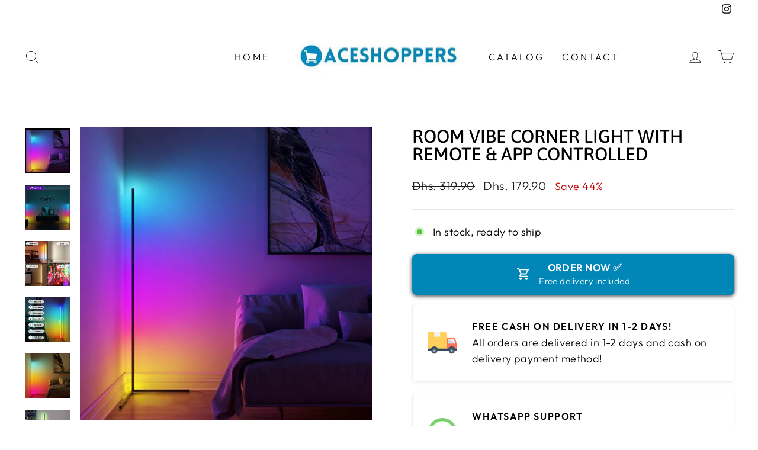

--- FILE ---
content_type: text/html; charset=utf-8
request_url: https://aceshoppers.com/products/standing-lamps-for-living-room
body_size: 30258
content:
<!doctype html>
<html class="no-js" lang="en" dir="ltr">
<head>
  <meta charset="utf-8">
  <meta http-equiv="X-UA-Compatible" content="IE=edge,chrome=1">
  <meta name="viewport" content="width=device-width,initial-scale=1">
  <meta name="theme-color" content="#0087b8">
  <link rel="canonical" href="https://aceshoppers.com/products/standing-lamps-for-living-room">
  <link rel="preconnect" href="https://cdn.shopify.com" crossorigin>
  <link rel="preconnect" href="https://fonts.shopifycdn.com" crossorigin>
  <link rel="dns-prefetch" href="https://productreviews.shopifycdn.com">
  <link rel="dns-prefetch" href="https://ajax.googleapis.com">
  <link rel="dns-prefetch" href="https://maps.googleapis.com">
  <link rel="dns-prefetch" href="https://maps.gstatic.com"><title>Lighting Room | Room Light - Aceshoppers
&ndash; ACESHOPPERS UAE
</title>
<meta name="description" content="Illuminate your space with our neon lights for room. Create a cozy atmosphere with our bedroom ceiling lights. Shop now for your home decor."><meta property="og:site_name" content="ACESHOPPERS UAE">
  <meta property="og:url" content="https://aceshoppers.com/products/standing-lamps-for-living-room">
  <meta property="og:title" content="Room Vibe Corner Light with remote &amp; app controlled">
  <meta property="og:type" content="product">
  <meta property="og:description" content="Illuminate your space with our neon lights for room. Create a cozy atmosphere with our bedroom ceiling lights. Shop now for your home decor."><meta property="og:image" content="http://aceshoppers.com/cdn/shop/products/0-main-modern-rgb-led-floor-lamps-disinfection-floor-lights-remote-control-corner-floor-lamp-coloful-standing-lamp-for-living-room_2000x_600x_09d546d3-a062-48ef-98d1-30ea36cc7696.png?v=1641155047">
    <meta property="og:image:secure_url" content="https://aceshoppers.com/cdn/shop/products/0-main-modern-rgb-led-floor-lamps-disinfection-floor-lights-remote-control-corner-floor-lamp-coloful-standing-lamp-for-living-room_2000x_600x_09d546d3-a062-48ef-98d1-30ea36cc7696.png?v=1641155047">
    <meta property="og:image:width" content="600">
    <meta property="og:image:height" content="600"><meta name="twitter:site" content="@">
  <meta name="twitter:card" content="summary_large_image">
  <meta name="twitter:title" content="Room Vibe Corner Light with remote & app controlled">
  <meta name="twitter:description" content="Illuminate your space with our neon lights for room. Create a cozy atmosphere with our bedroom ceiling lights. Shop now for your home decor.">
<style data-shopify>@font-face {
  font-family: Asap;
  font-weight: 500;
  font-style: normal;
  font-display: swap;
  src: url("//aceshoppers.com/cdn/fonts/asap/asap_n5.949725c0893cb5066ad10dd4249fc3b33addbc71.woff2") format("woff2"),
       url("//aceshoppers.com/cdn/fonts/asap/asap_n5.146799862d4fc1c158d00632c08c75bed858cce0.woff") format("woff");
}

  @font-face {
  font-family: Outfit;
  font-weight: 300;
  font-style: normal;
  font-display: swap;
  src: url("//aceshoppers.com/cdn/fonts/outfit/outfit_n3.8c97ae4c4fac7c2ea467a6dc784857f4de7e0e37.woff2") format("woff2"),
       url("//aceshoppers.com/cdn/fonts/outfit/outfit_n3.b50a189ccde91f9bceee88f207c18c09f0b62a7b.woff") format("woff");
}


  @font-face {
  font-family: Outfit;
  font-weight: 600;
  font-style: normal;
  font-display: swap;
  src: url("//aceshoppers.com/cdn/fonts/outfit/outfit_n6.dfcbaa80187851df2e8384061616a8eaa1702fdc.woff2") format("woff2"),
       url("//aceshoppers.com/cdn/fonts/outfit/outfit_n6.88384e9fc3e36038624caccb938f24ea8008a91d.woff") format("woff");
}

  
  
</style><link href="//aceshoppers.com/cdn/shop/t/15/assets/theme.css?v=167800669812061324841755269474" rel="stylesheet" type="text/css" media="all" />
<style data-shopify>:root {
    --typeHeaderPrimary: Asap;
    --typeHeaderFallback: sans-serif;
    --typeHeaderSize: 36px;
    --typeHeaderWeight: 500;
    --typeHeaderLineHeight: 1;
    --typeHeaderSpacing: 0.0em;

    --typeBasePrimary:Outfit;
    --typeBaseFallback:sans-serif;
    --typeBaseSize: 18px;
    --typeBaseWeight: 300;
    --typeBaseSpacing: 0.025em;
    --typeBaseLineHeight: 1.4;
    --typeBaselineHeightMinus01: 1.3;

    --typeCollectionTitle: 20px;

    --iconWeight: 2px;
    --iconLinecaps: miter;

    
        --buttonRadius: 0;
    

    --colorGridOverlayOpacity: 0.1;
    }

    .placeholder-content {
    background-image: linear-gradient(100deg, #ffffff 40%, #f7f7f7 63%, #ffffff 79%);
    }</style><script>
    document.documentElement.className = document.documentElement.className.replace('no-js', 'js');

    window.theme = window.theme || {};
    theme.routes = {
      home: "/",
      cart: "/cart.js",
      cartPage: "/cart",
      cartAdd: "/cart/add.js",
      cartChange: "/cart/change.js",
      search: "/search",
      predictiveSearch: "/search/suggest"
    };
    theme.strings = {
      soldOut: "Sold Out",
      unavailable: "Unavailable",
      inStockLabel: "In stock, ready to ship",
      oneStockLabel: "Low stock - [count] item left",
      otherStockLabel: "Low stock - [count] items left",
      willNotShipUntil: "Ready to ship [date]",
      willBeInStockAfter: "Back in stock [date]",
      waitingForStock: "Backordered, shipping soon",
      savePrice: "Save [saved_amount]",
      cartEmpty: "Your cart is currently empty.",
      cartTermsConfirmation: "You must agree with the terms and conditions of sales to check out",
      searchCollections: "Collections",
      searchPages: "Pages",
      searchArticles: "Articles",
      productFrom: "from ",
      maxQuantity: "You can only have [quantity] of [title] in your cart."
    };
    theme.settings = {
      cartType: "page",
      isCustomerTemplate: false,
      moneyFormat: "Dhs. {{amount}}",
      saveType: "percent",
      productImageSize: "natural",
      productImageCover: false,
      predictiveSearch: true,
      predictiveSearchType: null,
      predictiveSearchVendor: false,
      predictiveSearchPrice: false,
      quickView: false,
      themeName: 'Impulse',
      themeVersion: "7.5.0"
    };
  </script>

  <script>window.performance && window.performance.mark && window.performance.mark('shopify.content_for_header.start');</script><meta name="facebook-domain-verification" content="u931ipyfs24627s2n2kbijpkc143cz">
<meta name="google-site-verification" content="6nZUH0CavEaGxngzl193D3tisMnPydbzovwVqEc2wnU">
<meta id="shopify-digital-wallet" name="shopify-digital-wallet" content="/57443188892/digital_wallets/dialog">
<link rel="alternate" type="application/json+oembed" href="https://aceshoppers.com/products/standing-lamps-for-living-room.oembed">
<script async="async" src="/checkouts/internal/preloads.js?locale=en-AE"></script>
<script id="shopify-features" type="application/json">{"accessToken":"435c6e6045b08ebfb9a3f4a454498538","betas":["rich-media-storefront-analytics"],"domain":"aceshoppers.com","predictiveSearch":true,"shopId":57443188892,"locale":"en"}</script>
<script>var Shopify = Shopify || {};
Shopify.shop = "acestoreuae.myshopify.com";
Shopify.locale = "en";
Shopify.currency = {"active":"AED","rate":"1.0"};
Shopify.country = "AE";
Shopify.theme = {"name":"2024 ACESHOPPERS","id":143403909344,"schema_name":"Impulse","schema_version":"7.5.0","theme_store_id":857,"role":"main"};
Shopify.theme.handle = "null";
Shopify.theme.style = {"id":null,"handle":null};
Shopify.cdnHost = "aceshoppers.com/cdn";
Shopify.routes = Shopify.routes || {};
Shopify.routes.root = "/";</script>
<script type="module">!function(o){(o.Shopify=o.Shopify||{}).modules=!0}(window);</script>
<script>!function(o){function n(){var o=[];function n(){o.push(Array.prototype.slice.apply(arguments))}return n.q=o,n}var t=o.Shopify=o.Shopify||{};t.loadFeatures=n(),t.autoloadFeatures=n()}(window);</script>
<script id="shop-js-analytics" type="application/json">{"pageType":"product"}</script>
<script defer="defer" async type="module" src="//aceshoppers.com/cdn/shopifycloud/shop-js/modules/v2/client.init-shop-cart-sync_dlpDe4U9.en.esm.js"></script>
<script defer="defer" async type="module" src="//aceshoppers.com/cdn/shopifycloud/shop-js/modules/v2/chunk.common_FunKbpTJ.esm.js"></script>
<script type="module">
  await import("//aceshoppers.com/cdn/shopifycloud/shop-js/modules/v2/client.init-shop-cart-sync_dlpDe4U9.en.esm.js");
await import("//aceshoppers.com/cdn/shopifycloud/shop-js/modules/v2/chunk.common_FunKbpTJ.esm.js");

  window.Shopify.SignInWithShop?.initShopCartSync?.({"fedCMEnabled":true,"windoidEnabled":true});

</script>
<script>(function() {
  var isLoaded = false;
  function asyncLoad() {
    if (isLoaded) return;
    isLoaded = true;
    var urls = ["https:\/\/loox.io\/widget\/NJx6HqzPh9\/loox.1625172780104.js?shop=acestoreuae.myshopify.com","https:\/\/omnisnippet1.com\/platforms\/shopify.js?source=scriptTag\u0026v=2025-09-09T09\u0026shop=acestoreuae.myshopify.com"];
    for (var i = 0; i < urls.length; i++) {
      var s = document.createElement('script');
      s.type = 'text/javascript';
      s.async = true;
      s.src = urls[i];
      var x = document.getElementsByTagName('script')[0];
      x.parentNode.insertBefore(s, x);
    }
  };
  if(window.attachEvent) {
    window.attachEvent('onload', asyncLoad);
  } else {
    window.addEventListener('load', asyncLoad, false);
  }
})();</script>
<script id="__st">var __st={"a":57443188892,"offset":14400,"reqid":"2068d9da-b46a-435d-9a24-1c2ea411401e-1765791255","pageurl":"aceshoppers.com\/products\/standing-lamps-for-living-room","u":"ec459d32e5f9","p":"product","rtyp":"product","rid":7512208507104};</script>
<script>window.ShopifyPaypalV4VisibilityTracking = true;</script>
<script id="captcha-bootstrap">!function(){'use strict';const t='contact',e='account',n='new_comment',o=[[t,t],['blogs',n],['comments',n],[t,'customer']],c=[[e,'customer_login'],[e,'guest_login'],[e,'recover_customer_password'],[e,'create_customer']],r=t=>t.map((([t,e])=>`form[action*='/${t}']:not([data-nocaptcha='true']) input[name='form_type'][value='${e}']`)).join(','),a=t=>()=>t?[...document.querySelectorAll(t)].map((t=>t.form)):[];function s(){const t=[...o],e=r(t);return a(e)}const i='password',u='form_key',d=['recaptcha-v3-token','g-recaptcha-response','h-captcha-response',i],f=()=>{try{return window.sessionStorage}catch{return}},m='__shopify_v',_=t=>t.elements[u];function p(t,e,n=!1){try{const o=window.sessionStorage,c=JSON.parse(o.getItem(e)),{data:r}=function(t){const{data:e,action:n}=t;return t[m]||n?{data:e,action:n}:{data:t,action:n}}(c);for(const[e,n]of Object.entries(r))t.elements[e]&&(t.elements[e].value=n);n&&o.removeItem(e)}catch(o){console.error('form repopulation failed',{error:o})}}const l='form_type',E='cptcha';function T(t){t.dataset[E]=!0}const w=window,h=w.document,L='Shopify',v='ce_forms',y='captcha';let A=!1;((t,e)=>{const n=(g='f06e6c50-85a8-45c8-87d0-21a2b65856fe',I='https://cdn.shopify.com/shopifycloud/storefront-forms-hcaptcha/ce_storefront_forms_captcha_hcaptcha.v1.5.2.iife.js',D={infoText:'Protected by hCaptcha',privacyText:'Privacy',termsText:'Terms'},(t,e,n)=>{const o=w[L][v],c=o.bindForm;if(c)return c(t,g,e,D).then(n);var r;o.q.push([[t,g,e,D],n]),r=I,A||(h.body.append(Object.assign(h.createElement('script'),{id:'captcha-provider',async:!0,src:r})),A=!0)});var g,I,D;w[L]=w[L]||{},w[L][v]=w[L][v]||{},w[L][v].q=[],w[L][y]=w[L][y]||{},w[L][y].protect=function(t,e){n(t,void 0,e),T(t)},Object.freeze(w[L][y]),function(t,e,n,w,h,L){const[v,y,A,g]=function(t,e,n){const i=e?o:[],u=t?c:[],d=[...i,...u],f=r(d),m=r(i),_=r(d.filter((([t,e])=>n.includes(e))));return[a(f),a(m),a(_),s()]}(w,h,L),I=t=>{const e=t.target;return e instanceof HTMLFormElement?e:e&&e.form},D=t=>v().includes(t);t.addEventListener('submit',(t=>{const e=I(t);if(!e)return;const n=D(e)&&!e.dataset.hcaptchaBound&&!e.dataset.recaptchaBound,o=_(e),c=g().includes(e)&&(!o||!o.value);(n||c)&&t.preventDefault(),c&&!n&&(function(t){try{if(!f())return;!function(t){const e=f();if(!e)return;const n=_(t);if(!n)return;const o=n.value;o&&e.removeItem(o)}(t);const e=Array.from(Array(32),(()=>Math.random().toString(36)[2])).join('');!function(t,e){_(t)||t.append(Object.assign(document.createElement('input'),{type:'hidden',name:u})),t.elements[u].value=e}(t,e),function(t,e){const n=f();if(!n)return;const o=[...t.querySelectorAll(`input[type='${i}']`)].map((({name:t})=>t)),c=[...d,...o],r={};for(const[a,s]of new FormData(t).entries())c.includes(a)||(r[a]=s);n.setItem(e,JSON.stringify({[m]:1,action:t.action,data:r}))}(t,e)}catch(e){console.error('failed to persist form',e)}}(e),e.submit())}));const S=(t,e)=>{t&&!t.dataset[E]&&(n(t,e.some((e=>e===t))),T(t))};for(const o of['focusin','change'])t.addEventListener(o,(t=>{const e=I(t);D(e)&&S(e,y())}));const B=e.get('form_key'),M=e.get(l),P=B&&M;t.addEventListener('DOMContentLoaded',(()=>{const t=y();if(P)for(const e of t)e.elements[l].value===M&&p(e,B);[...new Set([...A(),...v().filter((t=>'true'===t.dataset.shopifyCaptcha))])].forEach((e=>S(e,t)))}))}(h,new URLSearchParams(w.location.search),n,t,e,['guest_login'])})(!0,!0)}();</script>
<script integrity="sha256-52AcMU7V7pcBOXWImdc/TAGTFKeNjmkeM1Pvks/DTgc=" data-source-attribution="shopify.loadfeatures" defer="defer" src="//aceshoppers.com/cdn/shopifycloud/storefront/assets/storefront/load_feature-81c60534.js" crossorigin="anonymous"></script>
<script data-source-attribution="shopify.dynamic_checkout.dynamic.init">var Shopify=Shopify||{};Shopify.PaymentButton=Shopify.PaymentButton||{isStorefrontPortableWallets:!0,init:function(){window.Shopify.PaymentButton.init=function(){};var t=document.createElement("script");t.src="https://aceshoppers.com/cdn/shopifycloud/portable-wallets/latest/portable-wallets.en.js",t.type="module",document.head.appendChild(t)}};
</script>
<script data-source-attribution="shopify.dynamic_checkout.buyer_consent">
  function portableWalletsHideBuyerConsent(e){var t=document.getElementById("shopify-buyer-consent"),n=document.getElementById("shopify-subscription-policy-button");t&&n&&(t.classList.add("hidden"),t.setAttribute("aria-hidden","true"),n.removeEventListener("click",e))}function portableWalletsShowBuyerConsent(e){var t=document.getElementById("shopify-buyer-consent"),n=document.getElementById("shopify-subscription-policy-button");t&&n&&(t.classList.remove("hidden"),t.removeAttribute("aria-hidden"),n.addEventListener("click",e))}window.Shopify?.PaymentButton&&(window.Shopify.PaymentButton.hideBuyerConsent=portableWalletsHideBuyerConsent,window.Shopify.PaymentButton.showBuyerConsent=portableWalletsShowBuyerConsent);
</script>
<script data-source-attribution="shopify.dynamic_checkout.cart.bootstrap">document.addEventListener("DOMContentLoaded",(function(){function t(){return document.querySelector("shopify-accelerated-checkout-cart, shopify-accelerated-checkout")}if(t())Shopify.PaymentButton.init();else{new MutationObserver((function(e,n){t()&&(Shopify.PaymentButton.init(),n.disconnect())})).observe(document.body,{childList:!0,subtree:!0})}}));
</script>

<script>window.performance && window.performance.mark && window.performance.mark('shopify.content_for_header.end');</script>

  <script src="//aceshoppers.com/cdn/shop/t/15/assets/vendor-scripts-v11.js" defer="defer"></script><script src="//aceshoppers.com/cdn/shop/t/15/assets/theme.js?v=136904160527539270741718950580" defer="defer"></script>
<!-- BEGIN app block: shopify://apps/releasit-cod-form/blocks/app-embed/72faf214-4174-4fec-886b-0d0e8d3af9a2 -->

<!-- BEGIN app snippet: metafields-handlers -->







  
  <!-- END app snippet -->


  <!-- BEGIN app snippet: old-ext -->
  
<script type='application/javascript'>
      var _RSI_COD_FORM_SETTINGS = {"testMode":false,"visiblity":{"enabledOnlyForCountries_array":[],"enabledOnlyForProducts_array":[],"enabledOnlyForTotal":"0,0","isEnabledOnlyForCountries":false,"isEnabledOnlyForProducts":false,"isExcludedForProducts":false,"totalLimitText":"Cash on Delivery is not available for orders above $1000, please use a different payment method."},"cartPage":{"isEnabled":true,"isSeperateButton":true},"productPage":{"addMode":"product-only","hideAddToCartButton":true,"hideQuickCheckoutButtons":true,"ignoreCollectionsV2":true,"ignoreHomeV2":true,"isEnabled":true},"buyNowButton":{"floatingEnabled":true,"floatingPos":"bottom","iconType":"cart1","shakerType":"none","style":{"bgColor":"rgba(0, 135, 184, 1)","borderColor":"rgba(0,0,0,1)","borderRadius":8,"borderWidth":0,"color":"rgba(255,255,255,1)","fontSizeFactor":1.05,"shadowOpacity":0.8},"subt":"Free delivery included ","text":"ORDER NOW ✅ "},"autocomplete":{"freeTrial":20,"isEnabled":false},"codFee":{"commissionName":"","isFeeEnabled":false,"commission":300,"isFeeTaxable":false},"abandonedCheckouts":{"isEnabled":true},"localization":{"countryCode":"AE","country":{"code":"AE","label":{"t":{"en":"United Arab Emirates"}},"phonePrefix":"+971"}},"form":{"allTaxesIncluded":{"isEnabled":false,"text":"All taxes included."},"checkoutLines_array":[{"type":"subtotal","title":"Subtotal"},{"type":"shipping","title":"Shipping"},{"type":"total","title":"Total"}],"deferLoading":true,"discounts":{"applyButton":{"style":{"bgColor":"rgba(0,0,0,1)"},"text":"Apply"},"checkoutLineText":"Discounts","fieldLabel":"Discount code","isEnabled":false,"limitToOneCode":true},"fields":{"areLabelsEnabled":true,"isCountriesV2":true,"isV2":true,"isV3":true,"items_array":[{"type":"order_summary","isActive":false,"position":0,"backendFields":{"label":{"t":{"en":"Order summary","it":"Riepilogo ordine","es":"Resumen del pedido","fr":"Résumé de la commande"}},"hideEdit":true}},{"type":"totals_summary","isActive":false,"position":1,"backendFields":{"label":{"t":{"en":"Totals summary","it":"Riepilogo totali","es":"Resumen total","fr":"Résumé des totaux"}}}},{"type":"quantity_offer","isActive":false,"position":2,"backendFields":{"label":{"t":{"en":"Quantity offer","it":"Offerta quantità","es":"Oferta de cantidad","fr":"Offre de quantità"}},"hideEdit":true}},{"type":"additionals_custom_text.1758439976216","isActive":true,"text":"Enter your order details below ⬇️","alignment":"center","productsEnabled":false,"fontWeight":"600","fontSizeFactor":0.75,"color":"rgba(0,0,0,1)","position":3,"backendFields":{"label":{"t":{"en":"Title or text","it":"Titolo o testo","es":"Título o texto","fr":"Titre ou texte"}}}},{"type":"shipping_rates","isActive":false,"alignment":"left","position":4,"backendFields":{"label":{"t":{"en":"Shipping rates","it":"Tariffe di spedizione","es":"Tarifas de envío","fr":"Frais d'envoi"}}}},{"type":"additionals_custom_text.1735725428281","isActive":false,"text":"ENTER DISCOUNT CODE - JAN10 FOR SPECIAL PRICE TODAY!","alignment":"center","productsEnabled":false,"fontWeight":"600","fontSizeFactor":0.85,"color":"rgba(0,0,0,1)","position":5,"backendFields":{"label":{"t":{"en":"Title or text","it":"Titolo o testo","es":"Título o texto","fr":"Titre ou texte"}}}},{"type":"discount_codes","isActive":false,"position":6,"backendFields":{"label":{"t":{"en":"Discount codes","it":"Codici sconto","es":"Códigos de descuento","fr":"Codes de réduction"}}}},{"type":"custom_text","isActive":false,"text":"🎁 FREE SURPRISE GIFT WORTH 25-100 AED! ONLY FOR KIDS TOYS!","alignment":"center","fontWeight":"600","fontSizeFactor":0.8,"color":"rgb(250, 5, 5)","position":7,"backendFields":{"label":{"t":{"en":"Custom text","it":"Testo personalizzabile","es":"Texto personalizable","fr":"Texte personnalisé"}}}},{"type":"first_name","required":true,"showIcon":true,"label":"","n":{"ph":"Name - اسم","minL":2,"maxL":250,"eInv":"","reg":""},"isActive":true,"position":8,"backendFields":{"label":{"t":{"en":"First name field","it":"Campo nome","es":"Campo de nombre","fr":"Champ prénom"}},"name":"first_name"}},{"type":"last_name","required":true,"showIcon":true,"label":"Last name","n":{"ph":"Last name","minL":2,"maxL":250,"eInv":"","reg":""},"isActive":false,"position":9,"backendFields":{"label":{"t":{"en":"Last name field","it":"Campo cognome","es":"Campo de apellido","fr":"Champ nom de famille"}},"name":"last_name"}},{"type":"phone","required":true,"showIcon":true,"label":"","n":{"ph":"Phone Number - رقم الهاتف","minL":1,"maxL":15,"reg":"","pf":""},"isActive":true,"position":10,"backendFields":{"label":{"t":{"en":"Phone field","it":"Campo telefono","es":"Campo de teléfono","fr":"Champ téléphone"}},"name":"phone"}},{"type":"address","required":true,"showIcon":true,"label":"","n":{"ph":"Full Address - العنوان الكامل","minL":2,"maxL":250,"eInv":"","reg":"","pf":""},"isActive":true,"position":11,"backendFields":{"label":{"t":{"en":"Address field","it":"Campo indirizzo","es":"Campo de dirección","fr":"Champ d'adresse"}},"name":"address"}},{"type":"civic_number","required":false,"showIcon":true,"label":"Address 2","n":{"ph":"Address 2","minL":1,"maxL":250,"eInv":"","reg":"","pf":""},"isActive":false,"position":12,"backendFields":{"label":{"t":{"en":"Address 2 field","it":"Campo numero civico","es":"Campo de dirección 2","fr":"Champ adresse 2"}},"name":"civic_number"}},{"type":"province_country_field","position":13,"required":true,"label":"","disableDd":false,"n":{"ph":"Emirate - الإمارات"},"isActive":true,"rmProvn":"","backendFields":{"label":{"t":{"en":"Emirate field"}},"name":"province_country_field","replacesType":"province","elementType":"select","options":[{"label":"Abu Dhabi","value":"AZ"},{"label":"Al Ain","value":"Al Ain"},{"label":"Ajman","value":"AJ"},{"label":"Dubai","value":"DU"},{"label":"Fujairah","value":"FU"},{"label":"Ras al-Khaimah","value":"RK"},{"label":"Sharjah","value":"SH"},{"label":"Umm al-Quwain","value":"UQ"}]}},{"type":"city","required":true,"showIcon":true,"label":"City","n":{"ph":"City","minL":2,"maxL":250,"eInv":"","reg":"","pf":""},"isActive":false,"position":14,"backendFields":{"label":{"t":{"en":"City field","it":"Campo città","es":"Campo de la ciudad","fr":"Champ de la ville"}},"name":"city"}},{"type":"additionals_dropdown_input.1719215137611","required":false,"connectToName":"civic_number","valuesByComma":"Abu Dhabi أبو ظبي,Al ain العين, Ajman عجمان,Dubai دبي,Fujairah فجرا,Ras al-Khaimah رأس الخيمة,Sharjah الشرع,Umm al Quwain أم القون","label":"","n":{"ph":"Emirate - الإمارات"},"productsEnabled":false,"isActive":false,"position":15,"backendFields":{"label":{"t":{"en":"Dropdown list","it":"Campo a tendina","es":"Campo desplegable","fr":"La liste déroulante"}},"name":"additionals_dropdown_input_"}},{"type":"email","required":false,"showIcon":true,"label":"","n":{"ph":"Email for order confirmation","minL":1,"maxL":250},"isActive":true,"position":16,"backendFields":{"label":{"t":{"en":"Email field","it":"Campo email","es":"Campo de correo electrónico","fr":"Champ e-mail"}},"name":"email"}},{"type":"zip_code","required":true,"showIcon":true,"label":"Zip code","n":{"ph":"Zip code","minL":2,"maxL":250,"eInv":"","reg":"","pf":""},"isActive":false,"position":17,"backendFields":{"label":{"t":{"en":"Zip code field","it":"Campo codice postale (CAP)","es":"Campo de código postal","fr":"Champ code postal"}},"name":"zip_code"}},{"type":"note","showIcon":true,"required":false,"label":"Order note","n":{"ph":"Order note","minL":1,"maxL":250,"eInv":"","reg":"","pf":""},"isActive":false,"position":18,"backendFields":{"label":{"t":{"en":"Order note field","it":"Campo nota sull'ordine","es":"Campo de nota del pedido","fr":"Champ de note de commande"}},"name":"note"}},{"type":"newsletter_subscribe_checkbox","label":"Subscribe to stay updated with new products and offers!","isActive":false,"isPreselected":false,"position":19,"backendFields":{"label":{"t":{"en":"Newsletter field","it":"Campo iscrizione marketing","es":"Campo de inscripción de marketing","fr":"Champ de saisie marketing"}},"name":"newsletter_subscribe_checkbox"}},{"type":"terms_accept_checkbox","required":true,"label":"Accept our <a href=\"/policies/terms-of-service\">terms and conditions</a>","isActive":false,"position":20,"backendFields":{"label":{"t":{"en":"Accept terms field","it":"Campo accettazione dei termini","es":"Campo de aceptación de términos","fr":"Champ d'acceptation des conditions"}},"name":"terms_accept_checkbox"}},{"type":"submit_button","isActive":true,"position":21,"backendFields":{"label":{"t":{"en":"Submit button","it":"Pulsante di invio","es":"Botón de envío","fr":"Bouton de soumission"}}}},{"type":"additionals_whatsapp_button.1725687837101","text":"ORDER ON WHATSAPP","subt":"Limited Offer ends soon!","isActive":false,"shakerType":"none","fontSizeFactor":1.2,"bgColor":"rgba(65,197,82,1)","color":"rgba(255,255,255,1)","borderRadius":11,"borderWidth":1,"borderColor":"rgba(0,0,0,1)","shadowOpacity":0.4,"wpPhNum":"+971561524401","createOrder":false,"wpMess":"Hello there! I would like to buy this product: {page_url}\nCan you help me?","position":22,"backendFields":{"dontShow":false,"onlyOne":true,"label":{"t":{"en":"WhatsApp button","it":"Pulsante WhatsApp","es":"Botón de WhatsApp","fr":"Bouton WhatsApp"}},"name":"additionals_whatsapp_button_"}}],"style":{"bgColor":"rgba(169, 181, 211, 0.09)","borderColor":"rgba(203,203,203,1)","borderRadius":9,"borderStyle":"all","borderWidth":1,"shadowOpacity":0.2},"title":"","titleAlign":"left"},"generalTexts":{"free":"","selectShippingRate":"","errors":{"oneDiscountCodeAllowed":"","invalidGeneric":"","invalidDiscountCode":"","invalidPhone":"","required":"","invalidEmail":""}},"hasDraftChoButton":true,"hasEmbeddedV2":true,"hasInlineVal":true,"hasNewQOSel":true,"header":{"showClose":true,"title":"","titleStyle":{"alignment":"center","color":"rgba(0,0,0,1)","fontSizeFactor":0.8,"fontWeight":"600"}},"hideCheckoutLines":false,"isEmbedded":false,"isRtlEnabled":false,"isUsingAppEmbed":true,"isUsingScriptTag":true,"isUsingSpCdn":true,"oneTickUpsells":{"mainTitle":"We have offers for you!"},"style":{"bgColor":"rgba(255,255,255,1)","borderColor":"rgb(2, 2, 2)","borderRadius":9,"borderWidth":0,"color":"rgba(0,0,0,1)","fontSizeFactor":1,"fullScr":false,"shadowOpacity":0.2},"submitButton":{"iconType":"cart1","shakerType":"shake","style":{"bgColor":"rgba(0, 135, 184, 1)","borderColor":"rgba(0, 135, 184, 1)","borderRadius":8,"borderWidth":2,"color":"rgba(255,255,255,1)","fontSizeFactor":1.15,"shadowOpacity":0.9},"subt":"Cash on delivery","text":"𝗢𝗥𝗗𝗘𝗥 𝗡𝗢𝗪 ✅ - {order_total}"},"useMoneyFormat":true,"useMoneyFormatV2":true,"currentPage":"","currentStatus":"","postUrl":"/apps/rsi-cod-form-do-not-change/create-order"},"tracking":{"disableAllEvents":false,"fbSendAtc":true,"items_array":[{"type":"fb_browser","id":"536090331993394"},{"id":"1001234903955030","type":"fb_browser"}],"sendFill":true},"shippingRates":{"isAutomatic":false,"items_array":[{"type":"default","title":"Default rate","price":0,"priority":0},{"type":"custom","title":"Free delivery ","condition":[{"type":"if_total_greater_or_equal_than","value":0}],"price":0,"priority":1}],"sortMode":"price-low-high"},"integrations":{"codFee":false},"general":{"blockQuantity":"0","bsMess":"","disableAutofill":false,"disableAutomaticDs":false,"noTagsToOrders":false,"paymentMethod":{"name":"Cash on Delivery (COD)","isEnabled":true},"redirectToCustomPage":{"type":"url","url":"","isEnabled":false},"saveOrdersAsDrafts":false,"saveUtms":false,"sendSms":true,"storefrontAccessToken":"7f4e69a529c56531dc8505260b028150","webPixelId":"gid://shopify/WebPixel/1274085600"},"upsells":{"addButton":{"shakerType":"none","style":{"borderColor":"rgba(0,0,0,1)","bgColor":"rgba(0,0,0,1)","color":"rgba(255,255,255,1)","borderRadius":2,"shadowOpacity":0.1,"borderWidth":0},"text":""},"isPostPurchase":true,"maxNum":2,"noThanksButton":{"style":{"borderColor":"rgba(0,0,0,1)","bgColor":"rgba(255,255,255,1)","color":"rgba(0,0,0,1)","borderRadius":2,"shadowOpacity":0.1,"borderWidth":2},"text":""},"showQuantitySelector":false,"topText":"","isEnabled":true,"postUrl":"/apps/rsi-cod-form-do-not-change/get-upsell"},"reportPostUrl":"/apps/rsi-cod-form-do-not-change/send-report","messOtp":{"tInvalidCode":"","tNewCodeSent":"","tTitle":"","tResend":"","tAttemptsExceeded":"","mode":"sms","smsMess":"","tVerify":"","tDescription":"","isEnabled":false,"tChangePhone":"","tYourCode":"","attempts":3,"postUrl":"/apps/rsi-cod-form-do-not-change/get-phone-number-otp"},"isSpCdnActive":true};
    </script>
  




<script src='https://cdn.shopify.com/extensions/019b131d-32bb-7502-b2b8-22885f30acd8/releasit-cod-form-326/assets/datepicker.min.js' defer></script><script src='https://cdn.shopify.com/extensions/019b131d-32bb-7502-b2b8-22885f30acd8/releasit-cod-form-326/assets/get-form-script.min.js' defer></script><script id='rsi-cod-form-product-cache' type='application/json'>
  {"id":7512208507104,"title":"Room Vibe Corner Light with remote \u0026 app controlled","handle":"standing-lamps-for-living-room","description":"\u003ch2 style=\"text-align: center;\" data-mce-fragment=\"1\" data-mce-style=\"text-align: center;\"\u003e\u003cstrong data-mce-fragment=\"1\"\u003e\u003cspan style=\"color: #000000;\" data-mce-fragment=\"1\" data-mce-style=\"color: #000000;\"\u003eLIGHT UP YOUR ROOM LIKE NEVER BEFORE\u003c\/span\u003e\u003c\/strong\u003e\u003c\/h2\u003e\n\u003cdiv style=\"text-align: center;\"\u003eEvery different color tells a different story. Set up your ideal night light for bedroom ambience with 16+ million colors of choices!\u003c\/div\u003e\n\u003cdiv style=\"text-align: center;\"\u003e\u003cimg alt=\"\" src=\"https:\/\/cdn.shopify.com\/s\/files\/1\/0574\/4318\/8892\/files\/ezgif.com-gif-maker_480x480_38edd93f-d616-4335-9dc9-2a50e059ee37_480x480.gif?v=1641154795\"\u003e\u003c\/div\u003e\n\u003cdiv style=\"text-align: center;\"\u003eLight is utterly important when it comes to interior design. The ambience created by lighting effects changes the appearance of a room and the way it is perceived by us, as well as enhancing whichever piece of art or piece of decor we desire. It can express warmth, coziness, happiness, romance, or the opposite.\u003c\/div\u003e\n\u003cdiv style=\"text-align: center;\"\u003e\u003cbr\u003e\u003c\/div\u003e\n\u003cdiv style=\"text-align: center;\"\u003e\n\u003ch2 style=\"text-align: center;\"\u003e\u003cstrong\u003eSPECIAL FEATURES\u003c\/strong\u003e\u003c\/h2\u003e\n\u003cul\u003e\n\u003cli style=\"text-align: left;\"\u003eMood Settings \u003c\/li\u003e\n\u003cli style=\"text-align: left;\"\u003eSmart Sound Control\u003c\/li\u003e\n\u003cli style=\"text-align: left;\"\u003eRemote Controlled or Mobile App\u003c\/li\u003e\n\u003cli style=\"text-align: left;\"\u003eEnergy-Efficient (\u003cspan\u003e \u003c\/span\u003e\u003cstrong\u003eLow Power Consumption\u003c\/strong\u003e)\u003c\/li\u003e\n\u003cli style=\"text-align: left;\"\u003eVibrancy Color Technology\u003c\/li\u003e\n\u003cli style=\"text-align: left;\"\u003e16+ Million Colors And More! \u003c\/li\u003e\n\u003cli style=\"text-align: left;\"\u003e300+ Multicolor Modes!\u003c\/li\u003e\n\u003c\/ul\u003e\n\u003ch2 style=\"text-align: center;\"\u003e\u003cstrong\u003e TRANSFORM YOUR WORLD\u003c\/strong\u003e\u003c\/h2\u003e\n\u003cp\u003e\u003cspan\u003eOur Advanced technology Lamp creates soothing effects that create a relaxing environment in any room.\u003c\/span\u003e\u003c\/p\u003e\n\u003cp\u003e\u003cimg alt=\"\" src=\"https:\/\/cdn.shopify.com\/s\/files\/1\/0574\/4318\/8892\/files\/image_png_1692350187_2000x_600x_f829238f-56fe-42d8-bc92-af1fbe7b2d06_480x480.png?v=1641154909\"\u003e\u003c\/p\u003e\n\u003ch2 style=\"text-align: center;\"\u003e\u003cstrong\u003eA PERFECT FINISHING TOUCH TO THE ROOM\u003c\/strong\u003e\u003c\/h2\u003e\n\u003cdiv class=\"rte\"\u003e\n\u003cp\u003eWith a simple design, Corner lamps can surprisingly fit all your rooms decor. Embrace and love your life start from here.\u003c\/p\u003e\n\u003cp\u003e\u003cimg src=\"https:\/\/cdn.shopify.com\/s\/files\/1\/0574\/4318\/8892\/files\/1_2000x_600x_a7e4fa78-2c13-4055-8043-2abb4d612afa_480x480.jpg?v=1641154961\" alt=\"\" data-mce-fragment=\"1\" data-mce-src=\"https:\/\/cdn.shopify.com\/s\/files\/1\/0574\/4318\/8892\/files\/1_2000x_600x_a7e4fa78-2c13-4055-8043-2abb4d612afa_480x480.jpg?v=1641154961\"\u003e \u003cbr\u003e\u003c\/p\u003e\n\u003ch3 style=\"text-align: left;\"\u003e\u003cstrong\u003eSPECIFICATIONS :\u003c\/strong\u003e\u003c\/h3\u003e\n\u003cul\u003e\n\u003cli style=\"text-align: left;\"\u003e\u003cspan title=\"Remote Control\"\u003eFinish:  \u003cspan title=\"Polished Chrome\"\u003ePolished Chrome\u003c\/span\u003e\u003c\/span\u003e\u003c\/li\u003e\n\u003cli style=\"text-align: left;\"\u003eMaterial: Aluminium\u003c\/li\u003e\n\u003cli style=\"text-align: left;\"\u003eHeight: 140cm \/ 55\"\u003c\/li\u003e\n\u003cli style=\"text-align: left;\"\u003eLeg length: 40cm\/ 16\"\u003c\/li\u003e\n\u003cli style=\"text-align: left;\"\u003eLight: 20 W LED\u003c\/li\u003e\n\u003cli style=\"text-align: left;\"\u003eInput voltage: 100-240V \/ 20W \/ 50Hz\u003c\/li\u003e\n\u003cli style=\"text-align: left;\"\u003ePower cord length: 250cm \/ 98\"\u003c\/li\u003e\n\u003cli style=\"text-align: left;\"\u003eAssembly Required - very easy (make sure to unscrew before install)\u003c\/li\u003e\n\u003cli style=\"text-align: left;\"\u003eHex key, Screw, instruction is provided\u003c\/li\u003e\n\u003c\/ul\u003e\n\u003c\/div\u003e\n\u003c\/div\u003e\n\u003cp data-mce-fragment=\"1\"\u003e\u003cstrong data-mce-fragment=\"1\"\u003ePackaging Includes :\u003c\/strong\u003e\u003c\/p\u003e\n\u003cp data-mce-fragment=\"1\"\u003e\u003cspan\u003e1x Corner Lamp\u003c\/span\u003e\u003cbr\u003e\u003cspan\u003e1x \u003c\/span\u003e\u003cspan\u003eRemote Controller\u003c\/span\u003e\u003cbr\u003e\u003cspan\u003e1x Adaptor\u003c\/span\u003e\u003cbr\u003e\u003cspan\u003e1x Instructions Manual\u003c\/span\u003e\u003c\/p\u003e\n\u003cp\u003e\u003cstrong\u003eShipping \u0026amp; Delivery : \u003c\/strong\u003e\u003c\/p\u003e\n\u003cp\u003e\u003cspan\u003eOur delivery time in UAE is 1-2 Working days.\u003c\/span\u003e\u003c\/p\u003e\n\u003cp\u003e\u003cspan\u003eContact our support at Support@aceshoppers.com or message us on whatsapp at +971561524401\u003c\/span\u003e\u003c\/p\u003e","published_at":"2022-01-03T00:31:17+04:00","created_at":"2022-01-03T00:24:05+04:00","vendor":"ACESHOPPERS UAE","type":"","tags":[],"price":17990,"price_min":17990,"price_max":17990,"available":true,"price_varies":false,"compare_at_price":31990,"compare_at_price_min":31990,"compare_at_price_max":31990,"compare_at_price_varies":false,"variants":[{"id":42265748111584,"title":"Default Title","option1":"Default Title","option2":null,"option3":null,"sku":"","requires_shipping":true,"taxable":true,"featured_image":null,"available":true,"name":"Room Vibe Corner Light with remote \u0026 app controlled","public_title":null,"options":["Default Title"],"price":17990,"weight":0,"compare_at_price":31990,"inventory_management":"shopify","barcode":"","requires_selling_plan":false,"selling_plan_allocations":[]}],"images":["\/\/aceshoppers.com\/cdn\/shop\/products\/0-main-modern-rgb-led-floor-lamps-disinfection-floor-lights-remote-control-corner-floor-lamp-coloful-standing-lamp-for-living-room_2000x_600x_09d546d3-a062-48ef-98d1-30ea36cc7696.png?v=1641155047","\/\/aceshoppers.com\/cdn\/shop\/products\/image_png_1692350187_2000x_600x_5d44a8fe-9da3-488d-9a98-60e581d2c612.png?v=1641155048","\/\/aceshoppers.com\/cdn\/shop\/products\/6_2000x_600x_d19f9045-5a17-473b-83bc-d11e89ad15f5.jpg?v=1641155048","\/\/aceshoppers.com\/cdn\/shop\/products\/2_2000x_600x_1adfdbfe-4871-4d48-9338-4c52fd449455.jpg?v=1641155047","\/\/aceshoppers.com\/cdn\/shop\/products\/0-main-minimalism-led-corner-floor-lamp-colorful-living-room-decoration-floor-light-bedroom-bedside-standing-lamp-indoor-lighting_2000x_600x_c62323c7-bb9c-4b87-a176-561eb2015bbd.png?v=1641155047","\/\/aceshoppers.com\/cdn\/shop\/products\/ezgif.com-gif-maker_480x480_92adee7e-4419-4d1f-8af9-4ed1cb1b9765.gif?v=1641155048","\/\/aceshoppers.com\/cdn\/shop\/products\/1_2000x_600x_ecd83d2d-8300-4fb0-8010-d25af196a3c2.jpg?v=1641155047"],"featured_image":"\/\/aceshoppers.com\/cdn\/shop\/products\/0-main-modern-rgb-led-floor-lamps-disinfection-floor-lights-remote-control-corner-floor-lamp-coloful-standing-lamp-for-living-room_2000x_600x_09d546d3-a062-48ef-98d1-30ea36cc7696.png?v=1641155047","options":["Title"],"media":[{"alt":"night light for bedroom","id":28970269507808,"position":1,"preview_image":{"aspect_ratio":1.0,"height":600,"width":600,"src":"\/\/aceshoppers.com\/cdn\/shop\/products\/0-main-modern-rgb-led-floor-lamps-disinfection-floor-lights-remote-control-corner-floor-lamp-coloful-standing-lamp-for-living-room_2000x_600x_09d546d3-a062-48ef-98d1-30ea36cc7696.png?v=1641155047"},"aspect_ratio":1.0,"height":600,"media_type":"image","src":"\/\/aceshoppers.com\/cdn\/shop\/products\/0-main-modern-rgb-led-floor-lamps-disinfection-floor-lights-remote-control-corner-floor-lamp-coloful-standing-lamp-for-living-room_2000x_600x_09d546d3-a062-48ef-98d1-30ea36cc7696.png?v=1641155047","width":600},{"alt":"floor lamps for living room","id":28970269540576,"position":2,"preview_image":{"aspect_ratio":1.0,"height":600,"width":600,"src":"\/\/aceshoppers.com\/cdn\/shop\/products\/image_png_1692350187_2000x_600x_5d44a8fe-9da3-488d-9a98-60e581d2c612.png?v=1641155048"},"aspect_ratio":1.0,"height":600,"media_type":"image","src":"\/\/aceshoppers.com\/cdn\/shop\/products\/image_png_1692350187_2000x_600x_5d44a8fe-9da3-488d-9a98-60e581d2c612.png?v=1641155048","width":600},{"alt":"modern living room lighting","id":28970269573344,"position":3,"preview_image":{"aspect_ratio":1.0,"height":600,"width":600,"src":"\/\/aceshoppers.com\/cdn\/shop\/products\/6_2000x_600x_d19f9045-5a17-473b-83bc-d11e89ad15f5.jpg?v=1641155048"},"aspect_ratio":1.0,"height":600,"media_type":"image","src":"\/\/aceshoppers.com\/cdn\/shop\/products\/6_2000x_600x_d19f9045-5a17-473b-83bc-d11e89ad15f5.jpg?v=1641155048","width":600},{"alt":"wall lights for living room","id":28970269606112,"position":4,"preview_image":{"aspect_ratio":1.0,"height":600,"width":600,"src":"\/\/aceshoppers.com\/cdn\/shop\/products\/2_2000x_600x_1adfdbfe-4871-4d48-9338-4c52fd449455.jpg?v=1641155047"},"aspect_ratio":1.0,"height":600,"media_type":"image","src":"\/\/aceshoppers.com\/cdn\/shop\/products\/2_2000x_600x_1adfdbfe-4871-4d48-9338-4c52fd449455.jpg?v=1641155047","width":600},{"alt":"decorative lights for room","id":28970269638880,"position":5,"preview_image":{"aspect_ratio":1.0,"height":600,"width":600,"src":"\/\/aceshoppers.com\/cdn\/shop\/products\/0-main-minimalism-led-corner-floor-lamp-colorful-living-room-decoration-floor-light-bedroom-bedside-standing-lamp-indoor-lighting_2000x_600x_c62323c7-bb9c-4b87-a176-561eb2015bbd.png?v=1641155047"},"aspect_ratio":1.0,"height":600,"media_type":"image","src":"\/\/aceshoppers.com\/cdn\/shop\/products\/0-main-minimalism-led-corner-floor-lamp-colorful-living-room-decoration-floor-light-bedroom-bedside-standing-lamp-indoor-lighting_2000x_600x_c62323c7-bb9c-4b87-a176-561eb2015bbd.png?v=1641155047","width":600},{"alt":"led lights for room","id":28970269671648,"position":6,"preview_image":{"aspect_ratio":1.15,"height":340,"width":391,"src":"\/\/aceshoppers.com\/cdn\/shop\/products\/ezgif.com-gif-maker_480x480_92adee7e-4419-4d1f-8af9-4ed1cb1b9765.gif?v=1641155048"},"aspect_ratio":1.15,"height":340,"media_type":"image","src":"\/\/aceshoppers.com\/cdn\/shop\/products\/ezgif.com-gif-maker_480x480_92adee7e-4419-4d1f-8af9-4ed1cb1b9765.gif?v=1641155048","width":391},{"alt":"standing lamps for living room","id":28970269704416,"position":7,"preview_image":{"aspect_ratio":1.0,"height":600,"width":600,"src":"\/\/aceshoppers.com\/cdn\/shop\/products\/1_2000x_600x_ecd83d2d-8300-4fb0-8010-d25af196a3c2.jpg?v=1641155047"},"aspect_ratio":1.0,"height":600,"media_type":"image","src":"\/\/aceshoppers.com\/cdn\/shop\/products\/1_2000x_600x_ecd83d2d-8300-4fb0-8010-d25af196a3c2.jpg?v=1641155047","width":600}],"requires_selling_plan":false,"selling_plan_groups":[],"content":"\u003ch2 style=\"text-align: center;\" data-mce-fragment=\"1\" data-mce-style=\"text-align: center;\"\u003e\u003cstrong data-mce-fragment=\"1\"\u003e\u003cspan style=\"color: #000000;\" data-mce-fragment=\"1\" data-mce-style=\"color: #000000;\"\u003eLIGHT UP YOUR ROOM LIKE NEVER BEFORE\u003c\/span\u003e\u003c\/strong\u003e\u003c\/h2\u003e\n\u003cdiv style=\"text-align: center;\"\u003eEvery different color tells a different story. Set up your ideal night light for bedroom ambience with 16+ million colors of choices!\u003c\/div\u003e\n\u003cdiv style=\"text-align: center;\"\u003e\u003cimg alt=\"\" src=\"https:\/\/cdn.shopify.com\/s\/files\/1\/0574\/4318\/8892\/files\/ezgif.com-gif-maker_480x480_38edd93f-d616-4335-9dc9-2a50e059ee37_480x480.gif?v=1641154795\"\u003e\u003c\/div\u003e\n\u003cdiv style=\"text-align: center;\"\u003eLight is utterly important when it comes to interior design. The ambience created by lighting effects changes the appearance of a room and the way it is perceived by us, as well as enhancing whichever piece of art or piece of decor we desire. It can express warmth, coziness, happiness, romance, or the opposite.\u003c\/div\u003e\n\u003cdiv style=\"text-align: center;\"\u003e\u003cbr\u003e\u003c\/div\u003e\n\u003cdiv style=\"text-align: center;\"\u003e\n\u003ch2 style=\"text-align: center;\"\u003e\u003cstrong\u003eSPECIAL FEATURES\u003c\/strong\u003e\u003c\/h2\u003e\n\u003cul\u003e\n\u003cli style=\"text-align: left;\"\u003eMood Settings \u003c\/li\u003e\n\u003cli style=\"text-align: left;\"\u003eSmart Sound Control\u003c\/li\u003e\n\u003cli style=\"text-align: left;\"\u003eRemote Controlled or Mobile App\u003c\/li\u003e\n\u003cli style=\"text-align: left;\"\u003eEnergy-Efficient (\u003cspan\u003e \u003c\/span\u003e\u003cstrong\u003eLow Power Consumption\u003c\/strong\u003e)\u003c\/li\u003e\n\u003cli style=\"text-align: left;\"\u003eVibrancy Color Technology\u003c\/li\u003e\n\u003cli style=\"text-align: left;\"\u003e16+ Million Colors And More! \u003c\/li\u003e\n\u003cli style=\"text-align: left;\"\u003e300+ Multicolor Modes!\u003c\/li\u003e\n\u003c\/ul\u003e\n\u003ch2 style=\"text-align: center;\"\u003e\u003cstrong\u003e TRANSFORM YOUR WORLD\u003c\/strong\u003e\u003c\/h2\u003e\n\u003cp\u003e\u003cspan\u003eOur Advanced technology Lamp creates soothing effects that create a relaxing environment in any room.\u003c\/span\u003e\u003c\/p\u003e\n\u003cp\u003e\u003cimg alt=\"\" src=\"https:\/\/cdn.shopify.com\/s\/files\/1\/0574\/4318\/8892\/files\/image_png_1692350187_2000x_600x_f829238f-56fe-42d8-bc92-af1fbe7b2d06_480x480.png?v=1641154909\"\u003e\u003c\/p\u003e\n\u003ch2 style=\"text-align: center;\"\u003e\u003cstrong\u003eA PERFECT FINISHING TOUCH TO THE ROOM\u003c\/strong\u003e\u003c\/h2\u003e\n\u003cdiv class=\"rte\"\u003e\n\u003cp\u003eWith a simple design, Corner lamps can surprisingly fit all your rooms decor. Embrace and love your life start from here.\u003c\/p\u003e\n\u003cp\u003e\u003cimg src=\"https:\/\/cdn.shopify.com\/s\/files\/1\/0574\/4318\/8892\/files\/1_2000x_600x_a7e4fa78-2c13-4055-8043-2abb4d612afa_480x480.jpg?v=1641154961\" alt=\"\" data-mce-fragment=\"1\" data-mce-src=\"https:\/\/cdn.shopify.com\/s\/files\/1\/0574\/4318\/8892\/files\/1_2000x_600x_a7e4fa78-2c13-4055-8043-2abb4d612afa_480x480.jpg?v=1641154961\"\u003e \u003cbr\u003e\u003c\/p\u003e\n\u003ch3 style=\"text-align: left;\"\u003e\u003cstrong\u003eSPECIFICATIONS :\u003c\/strong\u003e\u003c\/h3\u003e\n\u003cul\u003e\n\u003cli style=\"text-align: left;\"\u003e\u003cspan title=\"Remote Control\"\u003eFinish:  \u003cspan title=\"Polished Chrome\"\u003ePolished Chrome\u003c\/span\u003e\u003c\/span\u003e\u003c\/li\u003e\n\u003cli style=\"text-align: left;\"\u003eMaterial: Aluminium\u003c\/li\u003e\n\u003cli style=\"text-align: left;\"\u003eHeight: 140cm \/ 55\"\u003c\/li\u003e\n\u003cli style=\"text-align: left;\"\u003eLeg length: 40cm\/ 16\"\u003c\/li\u003e\n\u003cli style=\"text-align: left;\"\u003eLight: 20 W LED\u003c\/li\u003e\n\u003cli style=\"text-align: left;\"\u003eInput voltage: 100-240V \/ 20W \/ 50Hz\u003c\/li\u003e\n\u003cli style=\"text-align: left;\"\u003ePower cord length: 250cm \/ 98\"\u003c\/li\u003e\n\u003cli style=\"text-align: left;\"\u003eAssembly Required - very easy (make sure to unscrew before install)\u003c\/li\u003e\n\u003cli style=\"text-align: left;\"\u003eHex key, Screw, instruction is provided\u003c\/li\u003e\n\u003c\/ul\u003e\n\u003c\/div\u003e\n\u003c\/div\u003e\n\u003cp data-mce-fragment=\"1\"\u003e\u003cstrong data-mce-fragment=\"1\"\u003ePackaging Includes :\u003c\/strong\u003e\u003c\/p\u003e\n\u003cp data-mce-fragment=\"1\"\u003e\u003cspan\u003e1x Corner Lamp\u003c\/span\u003e\u003cbr\u003e\u003cspan\u003e1x \u003c\/span\u003e\u003cspan\u003eRemote Controller\u003c\/span\u003e\u003cbr\u003e\u003cspan\u003e1x Adaptor\u003c\/span\u003e\u003cbr\u003e\u003cspan\u003e1x Instructions Manual\u003c\/span\u003e\u003c\/p\u003e\n\u003cp\u003e\u003cstrong\u003eShipping \u0026amp; Delivery : \u003c\/strong\u003e\u003c\/p\u003e\n\u003cp\u003e\u003cspan\u003eOur delivery time in UAE is 1-2 Working days.\u003c\/span\u003e\u003c\/p\u003e\n\u003cp\u003e\u003cspan\u003eContact our support at Support@aceshoppers.com or message us on whatsapp at +971561524401\u003c\/span\u003e\u003c\/p\u003e"}
</script>
<script id='rsi-cod-form-product-collections-cache' type='application/json'>
  []
</script>

  <script type='application/javascript'>
    var _RSI_COD_FORM_QUANTIY_OFFERS = [{"id":1719395878504,"type":"quantity-offer","isActive":true,"name":"Door bottom","pIds":["8000891977952"],"offers":[{"pos":0,"title":"Buy 2 pc ","qty":1,"ds":{"t":"none","v":0},"prC":"rgba(0,0,0,1)","pres":false,"plaque":"","plaqueBgC":"rgba(175,175,175,1)","imgUrl":""},{"pos":1,"title":"4 pc pack","qty":2,"ds":{"t":"percentage","v":3000},"prC":"rgba(0,0,0,1)","pres":false,"plaque":"Save 30%","plaqueBgC":"rgba(0,116,191,1)","imgUrl":""},{"pos":2,"title":"6 pc pack","qty":3,"ds":{"t":"percentage","v":3000},"prC":"rgba(0,0,0,1)","pres":false,"plaque":"LIMITED OFFER!","plaqueBgC":"rgba(0,116,191,1)","imgUrl":""}],"selBC":"rgba(0,116,191,1)","selBgC":"rgba(217,235,246,1)","hideImg":false,"hideVN":false,"disableVariantsUseFirstVariant":true,"noShowIfQuantityIsGreater":false,"useComparePrice":false},{"id":1719395951330,"type":"quantity-offer","isActive":true,"name":"projector","pIds":["7123923959964"],"offers":[{"pos":0,"title":"Buy 1 pc + FREE GIFTS!","qty":1,"ds":{"t":"none","v":0},"prC":"rgb(14, 14, 14)","pres":false,"plaque":"FREE GIFT INCLUDED!","plaqueBgC":"rgb(253, 97, 97)","imgUrl":""},{"pos":1,"title":"Buy 2 Pc & Get FREE Gifts!","qty":2,"ds":{"t":"percentage","v":1500},"prC":"rgba(0,0,0,1)","pres":false,"plaque":"FREE GIFTS INCLUDED!","plaqueBgC":"rgba(0,116,191,1)","imgUrl":""}],"selBC":"rgba(0,116,191,1)","selBgC":"rgba(217,235,246,1)","hideImg":false,"hideVN":false,"disableVariantsUseFirstVariant":true,"noShowIfQuantityIsGreater":false,"useComparePrice":false},{"id":1719395976862,"type":"quantity-offer","isActive":true,"name":"roller","pIds":["7776385958112"],"offers":[{"pos":0,"title":"Buy 1 Pc","qty":1,"ds":{"t":"none","v":0},"prC":"rgba(0,0,0,1)","pres":false,"plaque":"","plaqueBgC":"rgba(175,175,175,1)","imgUrl":""},{"pos":1,"title":"Buy 2 Pc and Get 20%!","qty":2,"ds":{"t":"percentage","v":2000},"prC":"rgba(0,0,0,1)","pres":false,"plaque":"FREE Delivery Included!","plaqueBgC":"rgba(0,116,191,1)","imgUrl":""}],"selBC":"rgba(0,116,191,1)","selBgC":"rgba(217,235,246,1)","hideImg":false,"hideVN":false,"disableVariantsUseFirstVariant":true,"noShowIfQuantityIsGreater":false,"useComparePrice":false},{"id":1719396065866,"type":"quantity-offer","isActive":true,"name":"appliance","pIds":["8306293768416"],"offers":[{"pos":0,"title":"Buy 1 item","qty":1,"ds":{"t":"none","v":0},"prC":"rgba(0,0,0,1)","pres":false,"plaque":"","plaqueBgC":"rgba(175,175,175,1)","imgUrl":""},{"pos":1,"title":"Buy 2 items and get 25% off!","qty":2,"ds":{"t":"percentage","v":2500},"prC":"rgba(0,0,0,1)","pres":false,"plaque":"Save 25%","plaqueBgC":"rgba(0,116,191,1)","imgUrl":""}],"selBC":"rgba(0,116,191,1)","selBgC":"rgba(217,235,246,1)","hideImg":false,"hideVN":false,"disableVariantsUseFirstVariant":true,"noShowIfQuantityIsGreater":false,"useComparePrice":false},{"id":1719396119444,"type":"quantity-offer","isActive":true,"name":"kitchen artifact","pIds":["8292502831328"],"offers":[{"pos":0,"title":"Buy 1 item","qty":1,"ds":{"t":"none","v":0},"prC":"rgba(0,0,0,1)","pres":false,"plaque":"","plaqueBgC":"rgba(175,175,175,1)","imgUrl":""},{"pos":1,"title":"Buy 2 items and get 25% off!","qty":2,"ds":{"t":"percentage","v":2500},"prC":"rgba(0,0,0,1)","pres":false,"plaque":"Save 25%","plaqueBgC":"rgba(0,116,191,1)","imgUrl":""}],"selBC":"rgba(0,116,191,1)","selBgC":"rgba(217,235,246,1)","hideImg":false,"hideVN":false,"disableVariantsUseFirstVariant":true,"noShowIfQuantityIsGreater":false,"useComparePrice":false},{"id":1719396705577,"type":"quantity-offer","isActive":true,"name":"watch remote","pIds":["7764932198624"],"offers":[{"pos":0,"title":"Buy 1 item","qty":1,"ds":{"t":"none","v":0},"prC":"rgba(0,0,0,1)","pres":false,"plaque":"","plaqueBgC":"rgba(175,175,175,1)","imgUrl":""},{"pos":1,"title":"Buy 2 items and get 20% off!","qty":2,"ds":{"t":"percentage","v":2000},"prC":"rgba(0,0,0,1)","pres":false,"plaque":"Save 20%","plaqueBgC":"rgba(0,116,191,1)","imgUrl":""}],"selBC":"rgba(0,116,191,1)","selBgC":"rgba(217,235,246,1)","hideImg":false,"hideVN":false,"disableVariantsUseFirstVariant":true,"noShowIfQuantityIsGreater":false,"useComparePrice":false},{"id":1719396837786,"type":"quantity-offer","isActive":true,"name":"adventure","pIds":["7129404244124"],"offers":[{"pos":0,"title":"Buy 1 item","qty":1,"ds":{"t":"none","v":0},"prC":"rgba(0,0,0,1)","pres":false,"plaque":"","plaqueBgC":"rgba(175,175,175,1)","imgUrl":""},{"pos":1,"title":"Buy 2 items and get 25% off!","qty":2,"ds":{"t":"percentage","v":2500},"prC":"rgba(0,0,0,1)","pres":false,"plaque":"Save 25%","plaqueBgC":"rgba(0,116,191,1)","imgUrl":""}],"selBC":"rgba(0,116,191,1)","selBgC":"rgba(217,235,246,1)","hideImg":false,"hideVN":false,"disableVariantsUseFirstVariant":true,"noShowIfQuantityIsGreater":false,"useComparePrice":false},{"id":1719867604056,"type":"quantity-offer","isActive":true,"name":"wall trash ","pIds":["8265656402144"],"offers":[{"pos":0,"title":"Buy 1 pc","qty":1,"ds":{"t":"none","v":0},"prC":"rgba(0,0,0,1)","pres":false,"plaque":"","plaqueBgC":"rgba(175,175,175,1)","imgUrl":""},{"pos":1,"title":"Buy 2 pc and get 25% off!","qty":2,"ds":{"t":"percentage","v":2500},"prC":"rgba(0,0,0,1)","pres":false,"plaque":"Save 25%","plaqueBgC":"rgba(0,116,191,1)","imgUrl":""}],"selBC":"rgba(0,116,191,1)","selBgC":"rgba(217,235,246,1)","hideImg":false,"hideVN":false,"disableVariantsUseFirstVariant":true,"noShowIfQuantityIsGreater":false,"useComparePrice":false},{"id":1724761793303,"type":"quantity-offer","isActive":true,"name":"hair fibre","pIds":["8009185394912"],"offers":[{"pos":0,"title":"Buy 1 item","qty":1,"ds":{"t":"none","v":0},"prC":"rgba(0,0,0,1)","pres":false,"plaque":"","plaqueBgC":"rgba(175,175,175,1)","imgUrl":""},{"pos":1,"title":"Buy 2 items and get 25% off!","qty":2,"ds":{"t":"percentage","v":2500},"prC":"rgba(0,0,0,1)","pres":false,"plaque":"Save 25%","plaqueBgC":"rgba(0,116,191,1)","imgUrl":""}],"selBC":"rgba(0,116,191,1)","selBgC":"rgba(217,235,246,1)","hideImg":false,"hideVN":false,"disableVariantsUseFirstVariant":true,"noShowIfQuantityIsGreater":false,"useComparePrice":false},{"id":1731395488886,"type":"quantity-offer","isActive":true,"name":"DOUBLE SIDED STICKER","pIds":["8301780041952"],"offers":[{"pos":0,"title":"Buy 1 Pc","qty":1,"ds":{"t":"none","v":0},"prC":"rgba(0,0,0,1)","pres":false,"plaque":"","plaqueBgC":"rgba(175,175,175,1)","imgUrl":""},{"pos":1,"title":"Buy 2 and Save 25%","qty":2,"ds":{"t":"percentage","v":2500},"prC":"rgba(0,0,0,1)","pres":false,"plaque":"Save 25%","plaqueBgC":"rgba(0,116,191,1)","imgUrl":""},{"pos":2,"title":"Buy 3 and Save 42%","qty":3,"ds":{"t":"percentage","v":4200},"prC":"rgba(0,0,0)","pres":false,"plaque":"Save 42%","plaqueBgC":"rgba(0,116,191)","imgUrl":"","bestDealBadge":{"badgeContent":"🔥 Best Deal","badgeBgC":null,"badgeTC":"rgba(255,255,255)","badgeBR":12,"animation":"none","textAlign":"left","show":true}}],"selBC":"rgba(0,116,191,1)","selBgC":"rgba(217,235,246,1)","hideImg":false,"hideVN":false,"disableVariantsUseFirstVariant":true,"noShowIfQuantityIsGreater":false,"useComparePrice":false},{"id":1732180903980,"type":"quantity-offer","isActive":true,"name":"ADVENTURE","pIds":["7129404244124"],"offers":[{"pos":0,"title":"Buy 1 Pc","qty":1,"ds":{"t":"none","v":0},"prC":"rgba(0,0,0,1)","pres":false,"plaque":"FREE GIFT INCLUDED","plaqueBgC":"rgb(246, 103, 103)","imgUrl":""},{"pos":1,"title":"Buy 2 Pc","qty":2,"ds":{"t":"percentage","v":2500},"prC":"rgba(0,0,0,1)","pres":false,"plaque":"Save 25% + FREE GIFT!","plaqueBgC":"rgba(0,116,191,1)","imgUrl":""}],"selBC":"rgba(0,116,191,1)","selBgC":"rgba(217,235,246,1)","hideImg":false,"hideVN":false,"disableVariantsUseFirstVariant":true,"noShowIfQuantityIsGreater":false,"useComparePrice":false},{"id":1734949111325,"type":"quantity-offer","isActive":true,"name":"hair braider","pIds":[],"offers":[{"pos":0,"title":"Buy 1 item","qty":1,"ds":{"t":"none","v":0},"prC":"rgba(0,0,0,1)","pres":false,"plaque":"","plaqueBgC":"rgba(175,175,175,1)","imgUrl":""},{"pos":1,"title":"Hair Braider toy + Shining Bling kit","qty":2,"ds":{"t":"percentage","v":2000},"prC":"rgba(0,0,0,1)","pres":false,"plaque":"Save 20%","plaqueBgC":"rgba(0,116,191,1)","imgUrl":""}],"selBC":"rgba(0,116,191,1)","selBgC":"rgba(217,235,246,1)","hideImg":false,"hideVN":false,"disableVariantsUseFirstVariant":true,"noShowIfQuantityIsGreater":false,"useComparePrice":false},{"id":1735738255734,"type":"quantity-offer","isActive":true,"name":"CUTE ELEPHANT ","pIds":["7490184642784"],"offers":[{"pos":0,"title":"Buy 1 pc","qty":1,"ds":{"t":"none","v":0},"prC":"rgba(0,0,0,1)","pres":false,"plaque":"","plaqueBgC":"rgba(175,175,175,1)","imgUrl":""},{"pos":1,"title":"Buy 2 pc + FREE GIFT INCLUDED!","qty":2,"ds":{"t":"percentage","v":2000},"prC":"rgba(0,0,0,1)","pres":false,"plaque":"Save 20%","plaqueBgC":"rgba(0,116,191,1)","imgUrl":""}],"selBC":"rgba(0,116,191,1)","selBgC":"rgba(217,235,246,1)","hideImg":false,"hideVN":false,"disableVariantsUseFirstVariant":true,"noShowIfQuantityIsGreater":false,"useComparePrice":false},{"id":1735738600558,"type":"quantity-offer","isActive":true,"name":"NO DRILL WALL CADDY","pIds":["8291582247136"],"offers":[{"pos":0,"title":"Buy 1 Pc","qty":1,"ds":{"t":"none","v":0},"prC":"rgba(0,0,0,1)","pres":false,"plaque":"Save 0%","plaqueBgC":"rgba(175,175,175,1)","imgUrl":""},{"pos":1,"title":"Buy 2 pc & Get 20% OFF!","qty":2,"ds":{"t":"percentage","v":2000},"prC":"rgba(0,0,0,1)","pres":false,"plaque":"Save 20%","plaqueBgC":"rgba(0,116,191,1)","imgUrl":""}],"selBC":"rgba(0,116,191,1)","selBgC":"rgba(217,235,246,1)","hideImg":false,"hideVN":false,"disableVariantsUseFirstVariant":true,"noShowIfQuantityIsGreater":false,"useComparePrice":false},{"id":1736057003508,"type":"quantity-offer","isActive":true,"name":"Cute Duck Water Wheel Bath Toy For Baby","pIds":["8755728842976"],"offers":[{"pos":0,"title":"Buy 1 pc","qty":1,"ds":{"t":"none","v":0},"prC":"rgba(0,0,0,1)","pres":false,"plaque":"","plaqueBgC":"rgba(175,175,175,1)","imgUrl":""},{"pos":1,"title":"Buy 2 pc and get 25% off!","qty":2,"ds":{"t":"percentage","v":2500},"prC":"rgba(0,0,0,1)","pres":false,"plaque":"Save 25%","plaqueBgC":"rgba(0,116,191,1)","imgUrl":""}],"selBC":"rgba(0,116,191,1)","selBgC":"rgba(217,235,246,1)","hideImg":false,"hideVN":false,"disableVariantsUseFirstVariant":true,"noShowIfQuantityIsGreater":false,"useComparePrice":false},{"id":1754714997875,"type":"quantity-offer","isActive":true,"name":"reusable towel","pIds":["8317459726560"],"offers":[{"pos":0,"title":"BUY 1 GET 1 FREE!","qty":1,"ds":{"t":"none","v":0},"prC":"rgba(0,0,0,1)","pres":false,"plaque":"","plaqueBgC":"rgba(175,175,175,1)","imgUrl":"","bestDealBadge":{"badgeContent":"🔥 Best Deal","badgeBgC":null,"badgeTC":"rgba(255,255,255)","badgeBR":12,"animation":"none","textAlign":"left","show":true}},{"pos":1,"title":"Buy 2 get 2 FREE! ","qty":2,"ds":{"t":"percentage","v":2000},"prC":"rgba(0,0,0,1)","pres":false,"plaque":"Save 20% (TOP SELLER)","plaqueBgC":"rgb(233, 14, 1)","imgUrl":"","bestDealBadge":{"badgeContent":"🔥 Best Deal","badgeBgC":null,"badgeTC":"rgba(255,255,255)","badgeBR":12,"animation":"none","textAlign":"left","show":true}},{"pos":2,"title":"Buy 3 get 3 FREE!","qty":3,"ds":{"t":"percentage","v":2500},"prC":"rgba(0,0,0)","pres":false,"plaque":"Save 25%","plaqueBgC":"rgba(0,116,191)","imgUrl":"","bestDealBadge":{"badgeContent":"🔥 Best Deal","badgeBgC":null,"badgeTC":"rgba(255,255,255)","badgeBR":12,"animation":"none","textAlign":"left","show":true}}],"selBC":"rgba(0,116,191,1)","selBgC":"rgba(217,235,246,1)","prSize":14,"hideImg":false,"hideVN":false,"disableVariantsUseFirstVariant":true,"noShowIfQuantityIsGreater":false,"useComparePrice":false},{"id":1754799174312,"type":"quantity-offer","isActive":true,"name":"2 In 1 Car Gadget Car Back Seat","pIds":["8953070387424"],"offers":[{"pos":0,"title":"Buy 1 pc","qty":1,"ds":{"t":"none","v":0},"prC":"rgba(0,0,0,1)","pres":false,"plaque":"","plaqueBgC":"rgba(175,175,175,1)","imgUrl":"","bestDealBadge":{"badgeContent":"🔥 Best Deal","badgeBgC":null,"badgeTC":"rgba(255,255,255)","badgeBR":12,"animation":"none","textAlign":"left","show":true}},{"pos":1,"title":"Buy 2 pc and get 25% off!","qty":2,"ds":{"t":"percentage","v":2500},"prC":"rgba(0,0,0,1)","pres":false,"plaque":"Save 25%","plaqueBgC":"rgba(0,116,191,1)","imgUrl":"","bestDealBadge":{"badgeContent":"🔥 Best Deal","badgeBgC":null,"badgeTC":"rgba(255,255,255)","badgeBR":12,"animation":"none","textAlign":"left","show":true}}],"selBC":"rgba(0,116,191,1)","selBgC":"rgba(217,235,246,1)","prSize":14,"hideImg":false,"hideVN":false,"disableVariantsUseFirstVariant":true,"noShowIfQuantityIsGreater":false,"useComparePrice":false},{"id":1758691842435,"type":"quantity-offer","isActive":true,"name":"Knife sharpener","pIds":["8971707580640"],"offers":[{"pos":0,"title":"Buy 1 pc","qty":1,"ds":{"t":"none","v":0},"prC":"rgba(0,0,0,1)","pres":false,"plaque":"","plaqueBgC":"rgba(175,175,175,1)","imgUrl":"","bestDealBadge":{"badgeContent":"🔥 Best Deal","badgeBgC":null,"badgeTC":"rgba(255,255,255)","badgeBR":12,"animation":"none","textAlign":"left","show":true}},{"pos":1,"title":"Buy 2 pc and get 25% off!","qty":2,"ds":{"t":"percentage","v":2500},"prC":"rgba(0,0,0,1)","pres":false,"plaque":"Save 25%","plaqueBgC":"rgba(0,116,191,1)","imgUrl":"","bestDealBadge":{"badgeContent":"🔥 Best Deal","badgeBgC":null,"badgeTC":"rgba(255,255,255)","badgeBR":12,"animation":"none","textAlign":"left","show":true}}],"selBC":"rgba(0,116,191,1)","selBgC":"rgba(217,235,246,1)","prSize":14,"hideImg":false,"hideVN":false,"disableVariantsUseFirstVariant":true,"noShowIfQuantityIsGreater":false,"useComparePrice":false},{"id":1759214547883,"type":"quantity-offer","isActive":true,"name":"TOILET CLEANING STICK","pIds":["8970802594016"],"offers":[{"pos":0,"title":"Buy 1 pc","qty":1,"ds":{"t":"none","v":0},"prC":"rgba(0,0,0,1)","pres":false,"plaque":"","plaqueBgC":"rgba(175,175,175,1)","imgUrl":"","bestDealBadge":{"badgeContent":"🔥 Best Deal","badgeBgC":null,"badgeTC":"rgba(255,255,255)","badgeBR":12,"animation":"none","textAlign":"left","show":true}},{"pos":1,"title":"Buy 2 pc","qty":2,"ds":{"t":"percentage","v":2500},"prC":"rgba(0,0,0,1)","pres":false,"plaque":"Save 25%","plaqueBgC":"rgba(0,116,191,1)","imgUrl":"","bestDealBadge":{"badgeContent":"🔥 Best Deal","badgeBgC":null,"badgeTC":"rgba(255,255,255)","badgeBR":12,"animation":"none","textAlign":"left","show":true}}],"selBC":"rgba(0,116,191,1)","selBgC":"rgba(217,235,246,1)","prSize":14,"hideImg":false,"hideVN":false,"disableVariantsUseFirstVariant":true,"noShowIfQuantityIsGreater":false,"useComparePrice":false},{"id":1759809749530,"type":"quantity-offer","isActive":true,"name":"PERFUME CAR","pIds":["8950291857632"],"offers":[{"pos":0,"title":"Buy 1 pc","qty":1,"ds":{"t":"none","v":0},"prC":"rgba(0,0,0,1)","pres":false,"plaque":"","plaqueBgC":"rgba(175,175,175,1)","imgUrl":"","bestDealBadge":{"badgeContent":"🔥 Best Deal","badgeBgC":null,"badgeTC":"rgba(255,255,255)","badgeBR":12,"animation":"none","textAlign":"left","show":true}},{"pos":1,"title":"Buy 2 pc and save 20% ","qty":2,"ds":{"t":"percentage","v":2000},"prC":"rgba(0,0,0,1)","pres":false,"plaque":"Save 20%","plaqueBgC":"rgba(0,116,191,1)","imgUrl":"","bestDealBadge":{"badgeContent":"🔥 Best Deal","badgeBgC":null,"badgeTC":"rgba(255,255,255)","badgeBR":12,"animation":"none","textAlign":"left","show":true}}],"selBC":"rgba(0,116,191,1)","selBgC":"rgba(217,235,246,1)","prSize":14,"hideImg":false,"hideVN":false,"disableVariantsUseFirstVariant":true,"noShowIfQuantityIsGreater":false,"useComparePrice":false}];
  </script>


  <script type='application/javascript'>
    var _RSI_COD_FORM_TICK_UPS = [{"name":"hair fibre beard pencil","id":1725611835739,"prods":["8009185394912"],"title":"Beard pencil filler Black color","price":1790,"text":"Add {title} for just {price}","desc":"","descC":"rgba(89,89,89,1)","ticked":false,"isActive":true,"bgC":"rgba(217,235,246,1)","c":"rgba(0,0,0,1)","bW":2,"bC":"rgba(0,116,191,1)","bSty":"solid","tC":"rgba(2,117,255,1)","plT":"","connP":false,"imgUrl":""},{"name":"FAUCET KITCHEN","id":1729334415955,"prods":["8292502831328"],"title":"Extension for Kitchen Faucet","price":2400,"text":"Add {title} for just {price} ","desc":"Clearance Sale Price!","descC":"rgba(89,89,89,1)","ticked":false,"isActive":true,"bgC":"rgba(217,235,246,1)","c":"rgba(0,0,0,1)","bW":2,"bC":"rgba(0,116,191,1)","bSty":"solid","tC":"rgba(2,117,255,1)","plT":"","connP":false,"imgUrl":"https://cdn.shopify.com/s/files/1/0574/4318/8892/files/Image10_66a89999-b4e8-4236-b2d3-0eefdf21a61c_1.webp?v=1729334733"},{"name":"Kids Puzzle ","id":1750571095555,"prods":["7123923959964","6922520494236"],"title":"Kids Puzzle ","price":1990,"text":"Add {title} for just {price}","desc":"","descC":"rgba(89,89,89,1)","ticked":false,"isActive":false,"bgC":"rgba(217,235,246,1)","c":"rgba(0,0,0,1)","bW":2,"bC":"rgba(0,116,191,1)","bSty":"solid","tC":"rgba(2,117,255,1)","plT":"","connP":false,"imgUrl":""},{"name":"projector pink","id":1750859531588,"prods":["6922520494236","8755671531744"],"title":"Projector Drawing Table (Pink)","price":4990,"text":"Add {title} for just {price}","desc":"Limited Stock Available","descC":"rgba(237, 21, 21, 1)","ticked":false,"isActive":true,"bgC":"rgba(217,235,246,1)","c":"rgba(0,0,0,1)","bW":2,"bC":"rgba(0,116,191,1)","bSty":"solid","tC":"rgba(2,117,255,1)","plT":"","connP":false,"imgUrl":"https://aceshoppers.com/cdn/shop/products/F_480x480_be93702e-1cf7-477c-9148-2b6505857b70.jpg?v=1640464647&width=1800"},{"name":"FURNITURE MOVING TOOL","id":1751083711011,"prods":["7776385958112"],"title":"Furniture Moving Tool","price":4490,"text":"Add {title} for just {price}","desc":"Limited stocks left","descC":"rgba(89,89,89,1)","ticked":false,"isActive":true,"bgC":"rgba(217,235,246,1)","c":"rgba(0,0,0,1)","bW":2,"bC":"rgba(0,116,191,1)","bSty":"solid","tC":"rgba(2,117,255,1)","plT":"","connP":false,"imgUrl":"https://aceshoppers.com/cdn/shop/files/f2a999bad0e2d58a_1_3000x_7d353dd0-d0a6-4aea-947f-64beae4657b6.webp?v=1711366758&width=1800"},{"name":"cleaning wipe cloth","id":1751083833977,"prods":["7776385958112","8000891977952","8301780041952"],"title":"REUSABLE MULTI-FUNCTIONAL CLEANING WIPE","price":1990,"text":"Add {title} for just {price}","desc":"Mixed Color | Stock Clearance","descC":"rgb(1, 1, 1)","ticked":false,"isActive":true,"bgC":"rgba(217,235,246,1)","c":"rgb(1, 1, 1)","bW":2,"bC":"rgba(0,116,191,1)","bSty":"solid","tC":"rgba(2,117,255,1)","plT":"","connP":false,"imgUrl":"https://aceshoppers.com/cdn/shop/files/Screenshot_9_b6e801ee-d138-40a5-9f85-ea02cd6177b5.webp?v=1711727649&width=1800"},{"name":"Appliance Mover","id":1751083954255,"prods":["8000891977952"],"title":"Appliance Roller ( 2 pcs )","price":4990,"text":"Add {title} for just {price}","desc":"Limited stocks left!","descC":"rgba(89,89,89,1)","ticked":false,"isActive":true,"bgC":"rgba(217,235,246,1)","c":"rgba(0,0,0,1)","bW":2,"bC":"rgba(0,116,191,1)","bSty":"solid","tC":"rgba(2,117,255,1)","plT":"","connP":false,"imgUrl":"https://aceshoppers.com/cdn/shop/products/TQh4J2M5xfZKZg1Hy4i3OTEGOkuaaV6eRCdPo9lT.jpg?v=1659369481&width=1800"},{"name":"New upsell","id":1754904348228,"prods":"all","title":"Your Offer Name","price":199,"text":"Add {title} for just {price}","desc":"","descC":"rgba(89,89,89,1)","ticked":false,"isActive":false,"bgC":"rgba(217,235,246,1)","c":"rgba(0,0,0,1)","bW":2,"bC":"rgba(0,116,191,1)","bSty":"solid","tC":"rgba(2,117,255,1)","plT":"","connP":false,"imgUrl":""},{"name":"REUSABLE TISSUE - DOOR BOTTOM","id":1754996422204,"prods":["8317459726560"],"title":"DOOR BOTTOM SEAL STRIP x 2 Pcs","price":3490,"text":"Add {title} for just {price}","desc":"","descC":"rgba(237, 21, 21, 1)","ticked":false,"isActive":true,"bgC":"rgba(217,235,246,1)","c":"rgba(0,0,0,1)","bW":2,"bC":"rgba(0,116,191,1)","bSty":"solid","tC":"rgba(2,117,255,1)","plT":"","connP":false,"imgUrl":"https://aceshoppers.com/cdn/shop/products/1_d6dc7e9d-b546-4e31-a386-f9aa25cd3381.gif?v=1734074459&width=1800"},{"name":"REUSABLE TISSUE - Reusable - Electric Clothing Lint Remover","id":1755405281586,"prods":"all","title":"Reusable - Electric Clothing Lint Remover","price":4990,"text":"Add {title} for just {price}","desc":"🔥 Top Seller","descC":"rgba(89,89,89,1)","ticked":false,"isActive":false,"bgC":"rgba(217,235,246,1)","c":"rgba(0,0,0,1)","bW":2,"bC":"rgba(0,116,191,1)","bSty":"solid","tC":"rgba(2,117,255,1)","plT":"","connP":false,"imgUrl":"https://aceshoppers.com/cdn/shop/files/pimg_a8fe93c1ae7c8bef9d98_1.webp?v=1728556422&width=1800"},{"name":"REUSABLE TISSUE - Memory Foam Floor Mat","id":1755405496549,"prods":["8317459726560"],"title":"Memory Foam Floor Mat","price":1600,"text":"Add {title} for just {price}","desc":"","descC":"rgba(89,89,89,1)","ticked":false,"isActive":true,"bgC":"rgba(217,235,246,1)","c":"rgba(0,0,0,1)","bW":2,"bC":"rgba(0,116,191,1)","bSty":"solid","tC":"rgba(2,117,255,1)","plT":"","connP":false,"imgUrl":"https://aceshoppers.com/cdn/shop/products/719be18e7952cc7658716dd955ac4f60.jpg?v=1666647471&width=1800"},{"name":"LCD TABLET KIDS","id":1758440103981,"prods":["7123923959964","7490184642784","8755671531744","6922520494236","7498699210976","8755728842976"],"title":"2 pc LCD Drawing Tablet ","price":1800,"text":"Add {title} for just {price}","desc":"","descC":"rgba(89,89,89,1)","ticked":false,"isActive":true,"bgC":"rgba(217,235,246,1)","c":"rgba(0,0,0,1)","bW":2,"bC":"rgba(0,116,191,1)","bSty":"solid","tC":"rgba(2,117,255,1)","plT":"","connP":false,"imgUrl":"https://aceshoppers.com/cdn/shop/products/028201d1eb0f8b004e038610a29e1ca69c5bd245a108bb3883015eb72ef49758-700_1280x_a9943c7a-2bd0-4ed7-a0ec-d417733f97f7.webp?v=1676653749&width=1800"},{"name":"BATHROOM STORAGE SHELF","id":1759214326921,"prods":["8970802594016"],"title":"EasyMount Bathroom Storage","price":4990,"text":"Add {title} for just {price}","desc":"Bathroom Storage Shelf - No Drilling Required","descC":"rgba(89,89,89,1)","ticked":false,"isActive":true,"bgC":"rgba(217,235,246,1)","c":"rgba(0,0,0,1)","bW":2,"bC":"rgba(0,116,191,1)","bSty":"solid","tC":"rgba(2,117,255,1)","plT":"","connP":false,"imgUrl":"https://aceshoppers.com/cdn/shop/files/fe6fe62b-d22e-4c54-91f3-68408b65a6bc.2311624938d82bc21b224637a999cd04_1_14d03695-90da-4776-ae78-784b311a904e.webp?v=1694724669&width=1800"}];
  </script>


  <script type='application/javascript'>
    var _RSI_COD_FORM_DOWNSELLS = [{"id":1729524108826,"isActive":true,"name":"10% DISCOUNT!","prods":"all","minCl":"1","title":"Wait!","titleC":"rgba(0,0,0,1)","subt":"We have an offer for you!","subtC":"rgba(45,45,45,1)","plque":{"text":"GET AN EXTRA DISCOUNT ON YOUR ORDER:","textC":"rgba(0,0,0,1","bgC":"linear-gradient(90deg, rgba(252,54,28,1) 0%, RGBA(250,12,155,1) 100%)","c":"rgba(255,255,255,1)","widthF":1},"eText":"Do you want to complete your order?","eTextC":"rgba(0,0,0,1)","ds":{"t":"percentage","v":1000},"disForDisc":false,"atB":{"t":"COMPLETE ORDER WITH {discount} OFF","shkT":"shake","icT":"right-arrow","bgC":"linear-gradient(90deg, rgba(252,54,28,1) 0%, RGBA(250,12,155,1) 100%)","c":"rgba(255,255,255,1)","bR":25,"bW":0,"bC":"rgba(0,0,0,1)","shO":0.8,"fsF":1.05},"ntB":{"t":"No thank you","bgC":"rgba(255,255,255,1)","c":"rgba(0,0,0,1)","bR":50,"bW":2,"bC":"rgba(0,0,0,1)","shO":0,"fsF":1},"bgImageIndex":0}];
  </script>

<script type='application/javascript'>
  
  var _RSI_COD_FORM_MONEY_FORMAT = 'Dhs. {{amount}}';
  
</script>
<script type='application/javascript'>
  var _RSI_COD_FORM_SWIFFY_JS_URL = "https://cdn.shopify.com/extensions/019b131d-32bb-7502-b2b8-22885f30acd8/releasit-cod-form-326/assets/swiffy-slider.min.js";
  var _RSI_COD_FORM_SWIFFY_CSS_URL = "https://cdn.shopify.com/extensions/019b131d-32bb-7502-b2b8-22885f30acd8/releasit-cod-form-326/assets/swiffy-slider.min.css";
</script>
<script>
  var _RSI_COD_FORM_CSS_URL = "https://cdn.shopify.com/extensions/019b131d-32bb-7502-b2b8-22885f30acd8/releasit-cod-form-326/assets/style.min.css";
  var _RSI_COD_FORM_CSS_DATE_URL = "https://cdn.shopify.com/extensions/019b131d-32bb-7502-b2b8-22885f30acd8/releasit-cod-form-326/assets/datepicker.min.css";

  var RSI_CSS_LOADER = function () {
    var head = document.head;
    var link1 = document.createElement('link');

    link1.type = 'text/css';
    link1.rel = 'stylesheet';
    link1.href = _RSI_COD_FORM_CSS_URL;

    var link2 = document.createElement('link');

    link2.type = 'text/css';
    link2.rel = 'stylesheet';
    link2.href = _RSI_COD_FORM_CSS_DATE_URL;

    head.appendChild(link1);
    head.appendChild(link2);
  };

  if (document.readyState === 'interactive' || document.readyState === 'complete') {
    RSI_CSS_LOADER();
  } else {
    document.addEventListener('DOMContentLoaded', RSI_CSS_LOADER);
  }
</script>
<style>
  button._rsi-buy-now-button,
  div._rsi-buy-now-button,
  a._rsi-buy-now-button {
    width: 100%;
    font-weight: 600;
    padding: 12px 20px 14px;
    font-size: 16px;
    text-align: center;
    line-height: 1.3;
    margin-top: 10px;
    cursor: pointer;
    display: -webkit-box;
    display: -ms-flexbox;
    display: flex;
    -webkit-box-pack: center;
    -ms-flex-pack: center;
    justify-content: center;
    -webkit-box-align: center;
    -ms-flex-align: center;
    align-items: center;
    text-decoration: none;
    font-family: inherit;
    min-height: 51px;
    height: auto;
    border: 0 !important;
    -webkit-appearance: none;
    -moz-appearance: none;
    appearance: none;
    -webkit-box-sizing: border-box;
    box-sizing: border-box;
  }

  ._rsi-buy-now-button > span {
    font-weight: inherit !important;
    font-size: inherit !important;
    text-align: inherit !important;
    line-height: inherit !important;
    text-decoration: inherit !important;
    font-family: inherit !important;
    -webkit-box-ordinal-group: 2;
    -ms-flex-order: 1;
    order: 1;
    color: inherit !important;
    margin: 0;
  }

  product-form.product-form .product-form__buttons ._rsi-buy-now-button._rsi-buy-now-button-product {
    margin-bottom: 10px;
  }

  ._rsi-buy-now-button-subtitle {
    display: block;
    font-weight: 400;
    opacity: 0.95;
    font-size: 90%;
    margin-top: 3px;
    color: inherit !important;
  }

  ._rsi-buy-now-button ._rsi-button-icon {
    -webkit-box-flex: 0;
    -ms-flex-positive: 0;
    flex-grow: 0;
    -ms-flex-negative: 0;
    flex-shrink: 0;
    border: none;
    outline: none;
    box-shadow: none;
    stroke: none;
    height: auto;
    width: auto;
  }

  ._rsi-buy-now-button ._rsi-button-icon._rsi-button-icon-left {
    -webkit-box-ordinal-group: 1;
    -ms-flex-order: 0;
    order: 0;
    margin-right: 7px;
    margin-left: 0;
  }

  ._rsi-buy-now-button._rsi-buy-now-button-with-subtitle ._rsi-button-icon._rsi-button-icon-left {
    margin-right: 14px;
  }

  ._rsi-buy-now-button ._rsi-button-icon._rsi-button-icon-right {
    -webkit-box-ordinal-group: 3;
    -ms-flex-order: 2;
    order: 2;
    margin-left: 7px;
    margin-right: 7px;
  }

  ._rsi-buy-now-button._rsi-buy-now-button-with-subtitle ._rsi-button-icon._rsi-button-icon-right {
    margin-left: 14px;
  }

  ._rsi-buy-now-button-floating {
    width: 100%;
    position: fixed;
    left: 0;
    right: 0;
    bottom: 0;
    z-index: 100099900;
    padding: 0;
  }

  ._rsi-buy-now-button-floating[data-position='top'] {
    bottom: unset;
    top: 0;
  }

  ._rsi-buy-now-button-floating ._rsi-buy-now-button {
    min-height: 53px;
    margin-top: 0;
  }

  #_rsi-cod-form-embed,
  #_rsi-cod-form-modal {
    display: none;
  }
</style>


<!-- END app snippet -->


<!-- END app block --><script src="https://cdn.shopify.com/extensions/f02887be-0d8d-4951-a1cc-019ed9b7b5a3/pretty-product-pages-1/assets/pretty-product-pages.js" type="text/javascript" defer="defer"></script>
<link href="https://cdn.shopify.com/extensions/f02887be-0d8d-4951-a1cc-019ed9b7b5a3/pretty-product-pages-1/assets/pretty-product-pages.css" rel="stylesheet" type="text/css" media="all">
<link href="https://monorail-edge.shopifysvc.com" rel="dns-prefetch">
<script>(function(){if ("sendBeacon" in navigator && "performance" in window) {try {var session_token_from_headers = performance.getEntriesByType('navigation')[0].serverTiming.find(x => x.name == '_s').description;} catch {var session_token_from_headers = undefined;}var session_cookie_matches = document.cookie.match(/_shopify_s=([^;]*)/);var session_token_from_cookie = session_cookie_matches && session_cookie_matches.length === 2 ? session_cookie_matches[1] : "";var session_token = session_token_from_headers || session_token_from_cookie || "";function handle_abandonment_event(e) {var entries = performance.getEntries().filter(function(entry) {return /monorail-edge.shopifysvc.com/.test(entry.name);});if (!window.abandonment_tracked && entries.length === 0) {window.abandonment_tracked = true;var currentMs = Date.now();var navigation_start = performance.timing.navigationStart;var payload = {shop_id: 57443188892,url: window.location.href,navigation_start,duration: currentMs - navigation_start,session_token,page_type: "product"};window.navigator.sendBeacon("https://monorail-edge.shopifysvc.com/v1/produce", JSON.stringify({schema_id: "online_store_buyer_site_abandonment/1.1",payload: payload,metadata: {event_created_at_ms: currentMs,event_sent_at_ms: currentMs}}));}}window.addEventListener('pagehide', handle_abandonment_event);}}());</script>
<script id="web-pixels-manager-setup">(function e(e,d,r,n,o){if(void 0===o&&(o={}),!Boolean(null===(a=null===(i=window.Shopify)||void 0===i?void 0:i.analytics)||void 0===a?void 0:a.replayQueue)){var i,a;window.Shopify=window.Shopify||{};var t=window.Shopify;t.analytics=t.analytics||{};var s=t.analytics;s.replayQueue=[],s.publish=function(e,d,r){return s.replayQueue.push([e,d,r]),!0};try{self.performance.mark("wpm:start")}catch(e){}var l=function(){var e={modern:/Edge?\/(1{2}[4-9]|1[2-9]\d|[2-9]\d{2}|\d{4,})\.\d+(\.\d+|)|Firefox\/(1{2}[4-9]|1[2-9]\d|[2-9]\d{2}|\d{4,})\.\d+(\.\d+|)|Chrom(ium|e)\/(9{2}|\d{3,})\.\d+(\.\d+|)|(Maci|X1{2}).+ Version\/(15\.\d+|(1[6-9]|[2-9]\d|\d{3,})\.\d+)([,.]\d+|)( \(\w+\)|)( Mobile\/\w+|) Safari\/|Chrome.+OPR\/(9{2}|\d{3,})\.\d+\.\d+|(CPU[ +]OS|iPhone[ +]OS|CPU[ +]iPhone|CPU IPhone OS|CPU iPad OS)[ +]+(15[._]\d+|(1[6-9]|[2-9]\d|\d{3,})[._]\d+)([._]\d+|)|Android:?[ /-](13[3-9]|1[4-9]\d|[2-9]\d{2}|\d{4,})(\.\d+|)(\.\d+|)|Android.+Firefox\/(13[5-9]|1[4-9]\d|[2-9]\d{2}|\d{4,})\.\d+(\.\d+|)|Android.+Chrom(ium|e)\/(13[3-9]|1[4-9]\d|[2-9]\d{2}|\d{4,})\.\d+(\.\d+|)|SamsungBrowser\/([2-9]\d|\d{3,})\.\d+/,legacy:/Edge?\/(1[6-9]|[2-9]\d|\d{3,})\.\d+(\.\d+|)|Firefox\/(5[4-9]|[6-9]\d|\d{3,})\.\d+(\.\d+|)|Chrom(ium|e)\/(5[1-9]|[6-9]\d|\d{3,})\.\d+(\.\d+|)([\d.]+$|.*Safari\/(?![\d.]+ Edge\/[\d.]+$))|(Maci|X1{2}).+ Version\/(10\.\d+|(1[1-9]|[2-9]\d|\d{3,})\.\d+)([,.]\d+|)( \(\w+\)|)( Mobile\/\w+|) Safari\/|Chrome.+OPR\/(3[89]|[4-9]\d|\d{3,})\.\d+\.\d+|(CPU[ +]OS|iPhone[ +]OS|CPU[ +]iPhone|CPU IPhone OS|CPU iPad OS)[ +]+(10[._]\d+|(1[1-9]|[2-9]\d|\d{3,})[._]\d+)([._]\d+|)|Android:?[ /-](13[3-9]|1[4-9]\d|[2-9]\d{2}|\d{4,})(\.\d+|)(\.\d+|)|Mobile Safari.+OPR\/([89]\d|\d{3,})\.\d+\.\d+|Android.+Firefox\/(13[5-9]|1[4-9]\d|[2-9]\d{2}|\d{4,})\.\d+(\.\d+|)|Android.+Chrom(ium|e)\/(13[3-9]|1[4-9]\d|[2-9]\d{2}|\d{4,})\.\d+(\.\d+|)|Android.+(UC? ?Browser|UCWEB|U3)[ /]?(15\.([5-9]|\d{2,})|(1[6-9]|[2-9]\d|\d{3,})\.\d+)\.\d+|SamsungBrowser\/(5\.\d+|([6-9]|\d{2,})\.\d+)|Android.+MQ{2}Browser\/(14(\.(9|\d{2,})|)|(1[5-9]|[2-9]\d|\d{3,})(\.\d+|))(\.\d+|)|K[Aa][Ii]OS\/(3\.\d+|([4-9]|\d{2,})\.\d+)(\.\d+|)/},d=e.modern,r=e.legacy,n=navigator.userAgent;return n.match(d)?"modern":n.match(r)?"legacy":"unknown"}(),u="modern"===l?"modern":"legacy",c=(null!=n?n:{modern:"",legacy:""})[u],f=function(e){return[e.baseUrl,"/wpm","/b",e.hashVersion,"modern"===e.buildTarget?"m":"l",".js"].join("")}({baseUrl:d,hashVersion:r,buildTarget:u}),m=function(e){var d=e.version,r=e.bundleTarget,n=e.surface,o=e.pageUrl,i=e.monorailEndpoint;return{emit:function(e){var a=e.status,t=e.errorMsg,s=(new Date).getTime(),l=JSON.stringify({metadata:{event_sent_at_ms:s},events:[{schema_id:"web_pixels_manager_load/3.1",payload:{version:d,bundle_target:r,page_url:o,status:a,surface:n,error_msg:t},metadata:{event_created_at_ms:s}}]});if(!i)return console&&console.warn&&console.warn("[Web Pixels Manager] No Monorail endpoint provided, skipping logging."),!1;try{return self.navigator.sendBeacon.bind(self.navigator)(i,l)}catch(e){}var u=new XMLHttpRequest;try{return u.open("POST",i,!0),u.setRequestHeader("Content-Type","text/plain"),u.send(l),!0}catch(e){return console&&console.warn&&console.warn("[Web Pixels Manager] Got an unhandled error while logging to Monorail."),!1}}}}({version:r,bundleTarget:l,surface:e.surface,pageUrl:self.location.href,monorailEndpoint:e.monorailEndpoint});try{o.browserTarget=l,function(e){var d=e.src,r=e.async,n=void 0===r||r,o=e.onload,i=e.onerror,a=e.sri,t=e.scriptDataAttributes,s=void 0===t?{}:t,l=document.createElement("script"),u=document.querySelector("head"),c=document.querySelector("body");if(l.async=n,l.src=d,a&&(l.integrity=a,l.crossOrigin="anonymous"),s)for(var f in s)if(Object.prototype.hasOwnProperty.call(s,f))try{l.dataset[f]=s[f]}catch(e){}if(o&&l.addEventListener("load",o),i&&l.addEventListener("error",i),u)u.appendChild(l);else{if(!c)throw new Error("Did not find a head or body element to append the script");c.appendChild(l)}}({src:f,async:!0,onload:function(){if(!function(){var e,d;return Boolean(null===(d=null===(e=window.Shopify)||void 0===e?void 0:e.analytics)||void 0===d?void 0:d.initialized)}()){var d=window.webPixelsManager.init(e)||void 0;if(d){var r=window.Shopify.analytics;r.replayQueue.forEach((function(e){var r=e[0],n=e[1],o=e[2];d.publishCustomEvent(r,n,o)})),r.replayQueue=[],r.publish=d.publishCustomEvent,r.visitor=d.visitor,r.initialized=!0}}},onerror:function(){return m.emit({status:"failed",errorMsg:"".concat(f," has failed to load")})},sri:function(e){var d=/^sha384-[A-Za-z0-9+/=]+$/;return"string"==typeof e&&d.test(e)}(c)?c:"",scriptDataAttributes:o}),m.emit({status:"loading"})}catch(e){m.emit({status:"failed",errorMsg:(null==e?void 0:e.message)||"Unknown error"})}}})({shopId: 57443188892,storefrontBaseUrl: "https://aceshoppers.com",extensionsBaseUrl: "https://extensions.shopifycdn.com/cdn/shopifycloud/web-pixels-manager",monorailEndpoint: "https://monorail-edge.shopifysvc.com/unstable/produce_batch",surface: "storefront-renderer",enabledBetaFlags: ["2dca8a86"],webPixelsConfigList: [{"id":"1359839456","configuration":"{\"apiURL\":\"https:\/\/api.omnisend.com\",\"appURL\":\"https:\/\/app.omnisend.com\",\"brandID\":\"68bff236e29629b6049e5f78\",\"trackingURL\":\"https:\/\/wt.omnisendlink.com\"}","eventPayloadVersion":"v1","runtimeContext":"STRICT","scriptVersion":"aa9feb15e63a302383aa48b053211bbb","type":"APP","apiClientId":186001,"privacyPurposes":["ANALYTICS","MARKETING","SALE_OF_DATA"],"dataSharingAdjustments":{"protectedCustomerApprovalScopes":["read_customer_address","read_customer_email","read_customer_name","read_customer_personal_data","read_customer_phone"]}},{"id":"1274085600","configuration":"{\"pixel_store\":\"acestoreuae.myshopify.com\"}","eventPayloadVersion":"v1","runtimeContext":"STRICT","scriptVersion":"6954055d9004c61e20798e1109e476f1","type":"APP","apiClientId":5690175,"privacyPurposes":["ANALYTICS","MARKETING","SALE_OF_DATA"],"dataSharingAdjustments":{"protectedCustomerApprovalScopes":["read_customer_address","read_customer_email","read_customer_name","read_customer_personal_data","read_customer_phone"]}},{"id":"1197932768","configuration":"{\"pixelId\":\"0a47d8a5-c958-469f-8572-b8dd2adfa4e6\"}","eventPayloadVersion":"v1","runtimeContext":"STRICT","scriptVersion":"c119f01612c13b62ab52809eb08154bb","type":"APP","apiClientId":2556259,"privacyPurposes":["ANALYTICS","MARKETING","SALE_OF_DATA"],"dataSharingAdjustments":{"protectedCustomerApprovalScopes":["read_customer_address","read_customer_email","read_customer_name","read_customer_personal_data","read_customer_phone"]}},{"id":"1194721504","configuration":"{\"pixelCode\":\"D25JK53C77U0MQFSM9IG\"}","eventPayloadVersion":"v1","runtimeContext":"STRICT","scriptVersion":"22e92c2ad45662f435e4801458fb78cc","type":"APP","apiClientId":4383523,"privacyPurposes":["ANALYTICS","MARKETING","SALE_OF_DATA"],"dataSharingAdjustments":{"protectedCustomerApprovalScopes":["read_customer_address","read_customer_email","read_customer_name","read_customer_personal_data","read_customer_phone"]}},{"id":"493420768","configuration":"{\"config\":\"{\\\"pixel_id\\\":\\\"AW-10823126496\\\",\\\"target_country\\\":\\\"AE\\\",\\\"gtag_events\\\":[{\\\"type\\\":\\\"search\\\",\\\"action_label\\\":\\\"AW-10823126496\\\/MlHZCITVv94DEOCb76go\\\"},{\\\"type\\\":\\\"begin_checkout\\\",\\\"action_label\\\":\\\"AW-10823126496\\\/MooACIHVv94DEOCb76go\\\"},{\\\"type\\\":\\\"view_item\\\",\\\"action_label\\\":[\\\"AW-10823126496\\\/hBENCPvUv94DEOCb76go\\\",\\\"MC-DWFJS749MS\\\"]},{\\\"type\\\":\\\"purchase\\\",\\\"action_label\\\":[\\\"AW-10823126496\\\/JtlOCMvUv94DEOCb76go\\\",\\\"MC-DWFJS749MS\\\"]},{\\\"type\\\":\\\"page_view\\\",\\\"action_label\\\":[\\\"AW-10823126496\\\/PZqwCMjUv94DEOCb76go\\\",\\\"MC-DWFJS749MS\\\"]},{\\\"type\\\":\\\"add_payment_info\\\",\\\"action_label\\\":\\\"AW-10823126496\\\/Pgt2CIfVv94DEOCb76go\\\"},{\\\"type\\\":\\\"add_to_cart\\\",\\\"action_label\\\":\\\"AW-10823126496\\\/biW-CP7Uv94DEOCb76go\\\"}],\\\"enable_monitoring_mode\\\":false}\"}","eventPayloadVersion":"v1","runtimeContext":"OPEN","scriptVersion":"b2a88bafab3e21179ed38636efcd8a93","type":"APP","apiClientId":1780363,"privacyPurposes":[],"dataSharingAdjustments":{"protectedCustomerApprovalScopes":["read_customer_address","read_customer_email","read_customer_name","read_customer_personal_data","read_customer_phone"]}},{"id":"188055776","configuration":"{\"pixel_id\":\"1001234903955030\",\"pixel_type\":\"facebook_pixel\",\"metaapp_system_user_token\":\"-\"}","eventPayloadVersion":"v1","runtimeContext":"OPEN","scriptVersion":"ca16bc87fe92b6042fbaa3acc2fbdaa6","type":"APP","apiClientId":2329312,"privacyPurposes":["ANALYTICS","MARKETING","SALE_OF_DATA"],"dataSharingAdjustments":{"protectedCustomerApprovalScopes":["read_customer_address","read_customer_email","read_customer_name","read_customer_personal_data","read_customer_phone"]}},{"id":"shopify-app-pixel","configuration":"{}","eventPayloadVersion":"v1","runtimeContext":"STRICT","scriptVersion":"0450","apiClientId":"shopify-pixel","type":"APP","privacyPurposes":["ANALYTICS","MARKETING"]},{"id":"shopify-custom-pixel","eventPayloadVersion":"v1","runtimeContext":"LAX","scriptVersion":"0450","apiClientId":"shopify-pixel","type":"CUSTOM","privacyPurposes":["ANALYTICS","MARKETING"]}],isMerchantRequest: false,initData: {"shop":{"name":"ACESHOPPERS UAE","paymentSettings":{"currencyCode":"AED"},"myshopifyDomain":"acestoreuae.myshopify.com","countryCode":"AE","storefrontUrl":"https:\/\/aceshoppers.com"},"customer":null,"cart":null,"checkout":null,"productVariants":[{"price":{"amount":179.9,"currencyCode":"AED"},"product":{"title":"Room Vibe Corner Light with remote \u0026 app controlled","vendor":"ACESHOPPERS UAE","id":"7512208507104","untranslatedTitle":"Room Vibe Corner Light with remote \u0026 app controlled","url":"\/products\/standing-lamps-for-living-room","type":""},"id":"42265748111584","image":{"src":"\/\/aceshoppers.com\/cdn\/shop\/products\/0-main-modern-rgb-led-floor-lamps-disinfection-floor-lights-remote-control-corner-floor-lamp-coloful-standing-lamp-for-living-room_2000x_600x_09d546d3-a062-48ef-98d1-30ea36cc7696.png?v=1641155047"},"sku":"","title":"Default Title","untranslatedTitle":"Default Title"}],"purchasingCompany":null},},"https://aceshoppers.com/cdn","ae1676cfwd2530674p4253c800m34e853cb",{"modern":"","legacy":""},{"shopId":"57443188892","storefrontBaseUrl":"https:\/\/aceshoppers.com","extensionBaseUrl":"https:\/\/extensions.shopifycdn.com\/cdn\/shopifycloud\/web-pixels-manager","surface":"storefront-renderer","enabledBetaFlags":"[\"2dca8a86\"]","isMerchantRequest":"false","hashVersion":"ae1676cfwd2530674p4253c800m34e853cb","publish":"custom","events":"[[\"page_viewed\",{}],[\"product_viewed\",{\"productVariant\":{\"price\":{\"amount\":179.9,\"currencyCode\":\"AED\"},\"product\":{\"title\":\"Room Vibe Corner Light with remote \u0026 app controlled\",\"vendor\":\"ACESHOPPERS UAE\",\"id\":\"7512208507104\",\"untranslatedTitle\":\"Room Vibe Corner Light with remote \u0026 app controlled\",\"url\":\"\/products\/standing-lamps-for-living-room\",\"type\":\"\"},\"id\":\"42265748111584\",\"image\":{\"src\":\"\/\/aceshoppers.com\/cdn\/shop\/products\/0-main-modern-rgb-led-floor-lamps-disinfection-floor-lights-remote-control-corner-floor-lamp-coloful-standing-lamp-for-living-room_2000x_600x_09d546d3-a062-48ef-98d1-30ea36cc7696.png?v=1641155047\"},\"sku\":\"\",\"title\":\"Default Title\",\"untranslatedTitle\":\"Default Title\"}}]]"});</script><script>
  window.ShopifyAnalytics = window.ShopifyAnalytics || {};
  window.ShopifyAnalytics.meta = window.ShopifyAnalytics.meta || {};
  window.ShopifyAnalytics.meta.currency = 'AED';
  var meta = {"product":{"id":7512208507104,"gid":"gid:\/\/shopify\/Product\/7512208507104","vendor":"ACESHOPPERS UAE","type":"","variants":[{"id":42265748111584,"price":17990,"name":"Room Vibe Corner Light with remote \u0026 app controlled","public_title":null,"sku":""}],"remote":false},"page":{"pageType":"product","resourceType":"product","resourceId":7512208507104}};
  for (var attr in meta) {
    window.ShopifyAnalytics.meta[attr] = meta[attr];
  }
</script>
<script class="analytics">
  (function () {
    var customDocumentWrite = function(content) {
      var jquery = null;

      if (window.jQuery) {
        jquery = window.jQuery;
      } else if (window.Checkout && window.Checkout.$) {
        jquery = window.Checkout.$;
      }

      if (jquery) {
        jquery('body').append(content);
      }
    };

    var hasLoggedConversion = function(token) {
      if (token) {
        return document.cookie.indexOf('loggedConversion=' + token) !== -1;
      }
      return false;
    }

    var setCookieIfConversion = function(token) {
      if (token) {
        var twoMonthsFromNow = new Date(Date.now());
        twoMonthsFromNow.setMonth(twoMonthsFromNow.getMonth() + 2);

        document.cookie = 'loggedConversion=' + token + '; expires=' + twoMonthsFromNow;
      }
    }

    var trekkie = window.ShopifyAnalytics.lib = window.trekkie = window.trekkie || [];
    if (trekkie.integrations) {
      return;
    }
    trekkie.methods = [
      'identify',
      'page',
      'ready',
      'track',
      'trackForm',
      'trackLink'
    ];
    trekkie.factory = function(method) {
      return function() {
        var args = Array.prototype.slice.call(arguments);
        args.unshift(method);
        trekkie.push(args);
        return trekkie;
      };
    };
    for (var i = 0; i < trekkie.methods.length; i++) {
      var key = trekkie.methods[i];
      trekkie[key] = trekkie.factory(key);
    }
    trekkie.load = function(config) {
      trekkie.config = config || {};
      trekkie.config.initialDocumentCookie = document.cookie;
      var first = document.getElementsByTagName('script')[0];
      var script = document.createElement('script');
      script.type = 'text/javascript';
      script.onerror = function(e) {
        var scriptFallback = document.createElement('script');
        scriptFallback.type = 'text/javascript';
        scriptFallback.onerror = function(error) {
                var Monorail = {
      produce: function produce(monorailDomain, schemaId, payload) {
        var currentMs = new Date().getTime();
        var event = {
          schema_id: schemaId,
          payload: payload,
          metadata: {
            event_created_at_ms: currentMs,
            event_sent_at_ms: currentMs
          }
        };
        return Monorail.sendRequest("https://" + monorailDomain + "/v1/produce", JSON.stringify(event));
      },
      sendRequest: function sendRequest(endpointUrl, payload) {
        // Try the sendBeacon API
        if (window && window.navigator && typeof window.navigator.sendBeacon === 'function' && typeof window.Blob === 'function' && !Monorail.isIos12()) {
          var blobData = new window.Blob([payload], {
            type: 'text/plain'
          });

          if (window.navigator.sendBeacon(endpointUrl, blobData)) {
            return true;
          } // sendBeacon was not successful

        } // XHR beacon

        var xhr = new XMLHttpRequest();

        try {
          xhr.open('POST', endpointUrl);
          xhr.setRequestHeader('Content-Type', 'text/plain');
          xhr.send(payload);
        } catch (e) {
          console.log(e);
        }

        return false;
      },
      isIos12: function isIos12() {
        return window.navigator.userAgent.lastIndexOf('iPhone; CPU iPhone OS 12_') !== -1 || window.navigator.userAgent.lastIndexOf('iPad; CPU OS 12_') !== -1;
      }
    };
    Monorail.produce('monorail-edge.shopifysvc.com',
      'trekkie_storefront_load_errors/1.1',
      {shop_id: 57443188892,
      theme_id: 143403909344,
      app_name: "storefront",
      context_url: window.location.href,
      source_url: "//aceshoppers.com/cdn/s/trekkie.storefront.1a0636ab3186d698599065cb6ce9903ebacdd71a.min.js"});

        };
        scriptFallback.async = true;
        scriptFallback.src = '//aceshoppers.com/cdn/s/trekkie.storefront.1a0636ab3186d698599065cb6ce9903ebacdd71a.min.js';
        first.parentNode.insertBefore(scriptFallback, first);
      };
      script.async = true;
      script.src = '//aceshoppers.com/cdn/s/trekkie.storefront.1a0636ab3186d698599065cb6ce9903ebacdd71a.min.js';
      first.parentNode.insertBefore(script, first);
    };
    trekkie.load(
      {"Trekkie":{"appName":"storefront","development":false,"defaultAttributes":{"shopId":57443188892,"isMerchantRequest":null,"themeId":143403909344,"themeCityHash":"4896357415954885611","contentLanguage":"en","currency":"AED","eventMetadataId":"43822f15-3cd7-439c-8b5f-5bf8d7f1ebd5"},"isServerSideCookieWritingEnabled":true,"monorailRegion":"shop_domain"},"Session Attribution":{},"S2S":{"facebookCapiEnabled":true,"source":"trekkie-storefront-renderer","apiClientId":580111}}
    );

    var loaded = false;
    trekkie.ready(function() {
      if (loaded) return;
      loaded = true;

      window.ShopifyAnalytics.lib = window.trekkie;

      var originalDocumentWrite = document.write;
      document.write = customDocumentWrite;
      try { window.ShopifyAnalytics.merchantGoogleAnalytics.call(this); } catch(error) {};
      document.write = originalDocumentWrite;

      window.ShopifyAnalytics.lib.page(null,{"pageType":"product","resourceType":"product","resourceId":7512208507104,"shopifyEmitted":true});

      var match = window.location.pathname.match(/checkouts\/(.+)\/(thank_you|post_purchase)/)
      var token = match? match[1]: undefined;
      if (!hasLoggedConversion(token)) {
        setCookieIfConversion(token);
        window.ShopifyAnalytics.lib.track("Viewed Product",{"currency":"AED","variantId":42265748111584,"productId":7512208507104,"productGid":"gid:\/\/shopify\/Product\/7512208507104","name":"Room Vibe Corner Light with remote \u0026 app controlled","price":"179.90","sku":"","brand":"ACESHOPPERS UAE","variant":null,"category":"","nonInteraction":true,"remote":false},undefined,undefined,{"shopifyEmitted":true});
      window.ShopifyAnalytics.lib.track("monorail:\/\/trekkie_storefront_viewed_product\/1.1",{"currency":"AED","variantId":42265748111584,"productId":7512208507104,"productGid":"gid:\/\/shopify\/Product\/7512208507104","name":"Room Vibe Corner Light with remote \u0026 app controlled","price":"179.90","sku":"","brand":"ACESHOPPERS UAE","variant":null,"category":"","nonInteraction":true,"remote":false,"referer":"https:\/\/aceshoppers.com\/products\/standing-lamps-for-living-room"});
      }
    });


        var eventsListenerScript = document.createElement('script');
        eventsListenerScript.async = true;
        eventsListenerScript.src = "//aceshoppers.com/cdn/shopifycloud/storefront/assets/shop_events_listener-3da45d37.js";
        document.getElementsByTagName('head')[0].appendChild(eventsListenerScript);

})();</script>
<script
  defer
  src="https://aceshoppers.com/cdn/shopifycloud/perf-kit/shopify-perf-kit-2.1.2.min.js"
  data-application="storefront-renderer"
  data-shop-id="57443188892"
  data-render-region="gcp-us-central1"
  data-page-type="product"
  data-theme-instance-id="143403909344"
  data-theme-name="Impulse"
  data-theme-version="7.5.0"
  data-monorail-region="shop_domain"
  data-resource-timing-sampling-rate="10"
  data-shs="true"
  data-shs-beacon="true"
  data-shs-export-with-fetch="true"
  data-shs-logs-sample-rate="1"
  data-shs-beacon-endpoint="https://aceshoppers.com/api/collect"
></script>
</head>

<body class="template-product" data-center-text="true" data-button_style="square" data-type_header_capitalize="true" data-type_headers_align_text="true" data-type_product_capitalize="true" data-swatch_style="round" >

  <a class="in-page-link visually-hidden skip-link" href="#MainContent">Skip to content</a>

  <div id="PageContainer" class="page-container">
    <div class="transition-body"><!-- BEGIN sections: header-group -->
<div id="shopify-section-sections--18096540680416__header" class="shopify-section shopify-section-group-header-group">

<div id="NavDrawer" class="drawer drawer--left">
  <div class="drawer__contents">
    <div class="drawer__fixed-header">
      <div class="drawer__header appear-animation appear-delay-1">
        <div class="h2 drawer__title"></div>
        <div class="drawer__close">
          <button type="button" class="drawer__close-button js-drawer-close">
            <svg aria-hidden="true" focusable="false" role="presentation" class="icon icon-close" viewBox="0 0 64 64"><title>icon-X</title><path d="m19 17.61 27.12 27.13m0-27.12L19 44.74"/></svg>
            <span class="icon__fallback-text">Close menu</span>
          </button>
        </div>
      </div>
    </div>
    <div class="drawer__scrollable">
      <ul class="mobile-nav" role="navigation" aria-label="Primary"><li class="mobile-nav__item appear-animation appear-delay-2"><a href="/" class="mobile-nav__link mobile-nav__link--top-level">Home</a></li><li class="mobile-nav__item appear-animation appear-delay-3"><a href="/collections/all" class="mobile-nav__link mobile-nav__link--top-level">Catalog</a></li><li class="mobile-nav__item appear-animation appear-delay-4"><a href="/pages/contact" class="mobile-nav__link mobile-nav__link--top-level">Contact</a></li><li class="mobile-nav__item mobile-nav__item--secondary">
            <div class="grid"><div class="grid__item one-half appear-animation appear-delay-5">
                  <a href="/account" class="mobile-nav__link">Log in
</a>
                </div></div>
          </li></ul><ul class="mobile-nav__social appear-animation appear-delay-6"><li class="mobile-nav__social-item">
            <a target="_blank" rel="noopener" href="instagram.com/aceshoppersuae" title="ACESHOPPERS UAE on Instagram">
              <svg aria-hidden="true" focusable="false" role="presentation" class="icon icon-instagram" viewBox="0 0 32 32"><title>instagram</title><path fill="#444" d="M16 3.094c4.206 0 4.7.019 6.363.094 1.538.069 2.369.325 2.925.544.738.287 1.262.625 1.813 1.175s.894 1.075 1.175 1.813c.212.556.475 1.387.544 2.925.075 1.662.094 2.156.094 6.363s-.019 4.7-.094 6.363c-.069 1.538-.325 2.369-.544 2.925-.288.738-.625 1.262-1.175 1.813s-1.075.894-1.813 1.175c-.556.212-1.387.475-2.925.544-1.663.075-2.156.094-6.363.094s-4.7-.019-6.363-.094c-1.537-.069-2.369-.325-2.925-.544-.737-.288-1.263-.625-1.813-1.175s-.894-1.075-1.175-1.813c-.212-.556-.475-1.387-.544-2.925-.075-1.663-.094-2.156-.094-6.363s.019-4.7.094-6.363c.069-1.537.325-2.369.544-2.925.287-.737.625-1.263 1.175-1.813s1.075-.894 1.813-1.175c.556-.212 1.388-.475 2.925-.544 1.662-.081 2.156-.094 6.363-.094zm0-2.838c-4.275 0-4.813.019-6.494.094-1.675.075-2.819.344-3.819.731-1.037.4-1.913.944-2.788 1.819S1.486 4.656 1.08 5.688c-.387 1-.656 2.144-.731 3.825-.075 1.675-.094 2.213-.094 6.488s.019 4.813.094 6.494c.075 1.675.344 2.819.731 3.825.4 1.038.944 1.913 1.819 2.788s1.756 1.413 2.788 1.819c1 .387 2.144.656 3.825.731s2.213.094 6.494.094 4.813-.019 6.494-.094c1.675-.075 2.819-.344 3.825-.731 1.038-.4 1.913-.944 2.788-1.819s1.413-1.756 1.819-2.788c.387-1 .656-2.144.731-3.825s.094-2.212.094-6.494-.019-4.813-.094-6.494c-.075-1.675-.344-2.819-.731-3.825-.4-1.038-.944-1.913-1.819-2.788s-1.756-1.413-2.788-1.819c-1-.387-2.144-.656-3.825-.731C20.812.275 20.275.256 16 .256z"/><path fill="#444" d="M16 7.912a8.088 8.088 0 0 0 0 16.175c4.463 0 8.087-3.625 8.087-8.088s-3.625-8.088-8.088-8.088zm0 13.338a5.25 5.25 0 1 1 0-10.5 5.25 5.25 0 1 1 0 10.5zM26.294 7.594a1.887 1.887 0 1 1-3.774.002 1.887 1.887 0 0 1 3.774-.003z"/></svg>
              <span class="icon__fallback-text">Instagram</span>
            </a>
          </li></ul>
    </div>
  </div>
</div>
<style>
  .site-nav__link,
  .site-nav__dropdown-link:not(.site-nav__dropdown-link--top-level) {
    font-size: 16px;
  }
  
    .site-nav__link, .mobile-nav__link--top-level {
      text-transform: uppercase;
      letter-spacing: 0.2em;
    }
    .mobile-nav__link--top-level {
      font-size: 1.1em;
    }
  

  

  
.site-header {
      box-shadow: 0 0 1px rgba(0,0,0,0.2);
    }

    .toolbar + .header-sticky-wrapper .site-header {
      border-top: 0;
    }</style>

<div data-section-id="sections--18096540680416__header" data-section-type="header"><div class="toolbar small--hide">
  <div class="page-width">
    <div class="toolbar__content"><div class="toolbar__item">
          <ul class="no-bullets social-icons inline-list toolbar__social"><li>
      <a target="_blank" rel="noopener" href="instagram.com/aceshoppersuae" title="ACESHOPPERS UAE on Instagram">
        <svg aria-hidden="true" focusable="false" role="presentation" class="icon icon-instagram" viewBox="0 0 32 32"><title>instagram</title><path fill="#444" d="M16 3.094c4.206 0 4.7.019 6.363.094 1.538.069 2.369.325 2.925.544.738.287 1.262.625 1.813 1.175s.894 1.075 1.175 1.813c.212.556.475 1.387.544 2.925.075 1.662.094 2.156.094 6.363s-.019 4.7-.094 6.363c-.069 1.538-.325 2.369-.544 2.925-.288.738-.625 1.262-1.175 1.813s-1.075.894-1.813 1.175c-.556.212-1.387.475-2.925.544-1.663.075-2.156.094-6.363.094s-4.7-.019-6.363-.094c-1.537-.069-2.369-.325-2.925-.544-.737-.288-1.263-.625-1.813-1.175s-.894-1.075-1.175-1.813c-.212-.556-.475-1.387-.544-2.925-.075-1.663-.094-2.156-.094-6.363s.019-4.7.094-6.363c.069-1.537.325-2.369.544-2.925.287-.737.625-1.263 1.175-1.813s1.075-.894 1.813-1.175c.556-.212 1.388-.475 2.925-.544 1.662-.081 2.156-.094 6.363-.094zm0-2.838c-4.275 0-4.813.019-6.494.094-1.675.075-2.819.344-3.819.731-1.037.4-1.913.944-2.788 1.819S1.486 4.656 1.08 5.688c-.387 1-.656 2.144-.731 3.825-.075 1.675-.094 2.213-.094 6.488s.019 4.813.094 6.494c.075 1.675.344 2.819.731 3.825.4 1.038.944 1.913 1.819 2.788s1.756 1.413 2.788 1.819c1 .387 2.144.656 3.825.731s2.213.094 6.494.094 4.813-.019 6.494-.094c1.675-.075 2.819-.344 3.825-.731 1.038-.4 1.913-.944 2.788-1.819s1.413-1.756 1.819-2.788c.387-1 .656-2.144.731-3.825s.094-2.212.094-6.494-.019-4.813-.094-6.494c-.075-1.675-.344-2.819-.731-3.825-.4-1.038-.944-1.913-1.819-2.788s-1.756-1.413-2.788-1.819c-1-.387-2.144-.656-3.825-.731C20.812.275 20.275.256 16 .256z"/><path fill="#444" d="M16 7.912a8.088 8.088 0 0 0 0 16.175c4.463 0 8.087-3.625 8.087-8.088s-3.625-8.088-8.088-8.088zm0 13.338a5.25 5.25 0 1 1 0-10.5 5.25 5.25 0 1 1 0 10.5zM26.294 7.594a1.887 1.887 0 1 1-3.774.002 1.887 1.887 0 0 1 3.774-.003z"/></svg>
        <span class="icon__fallback-text">Instagram</span>
      </a>
    </li></ul>

        </div></div>

  </div>
</div>
<div class="header-sticky-wrapper">
    <div id="HeaderWrapper" class="header-wrapper"><header
        id="SiteHeader"
        class="site-header"
        data-sticky="true"
        data-overlay="false">
        <div class="page-width">
          <div
            class="header-layout header-layout--center-split"
            data-logo-align="center"><div class="header-item header-item--left header-item--navigation"><div class="site-nav small--hide">
                      <a href="/search" class="site-nav__link site-nav__link--icon js-search-header">
                        <svg aria-hidden="true" focusable="false" role="presentation" class="icon icon-search" viewBox="0 0 64 64"><title>icon-search</title><path d="M47.16 28.58A18.58 18.58 0 1 1 28.58 10a18.58 18.58 0 0 1 18.58 18.58ZM54 54 41.94 42"/></svg>
                        <span class="icon__fallback-text">Search</span>
                      </a>
                    </div><div class="site-nav medium-up--hide">
                  <button
                    type="button"
                    class="site-nav__link site-nav__link--icon js-drawer-open-nav"
                    aria-controls="NavDrawer">
                    <svg aria-hidden="true" focusable="false" role="presentation" class="icon icon-hamburger" viewBox="0 0 64 64"><title>icon-hamburger</title><path d="M7 15h51M7 32h43M7 49h51"/></svg>
                    <span class="icon__fallback-text">Site navigation</span>
                  </button>
                </div>
              </div><div class="header-item header-item--logo-split" role="navigation" aria-label="Primary">
  <div class="header-item header-item--split-left"><ul
  class="site-nav site-navigation small--hide"
><li class="site-nav__item site-nav__expanded-item">
      
        <a
          href="/"
          class="site-nav__link site-nav__link--underline"
        >
          Home
        </a>
      

    </li></ul>
</div>
  <div class="header-item header-item--logo"><style data-shopify>.header-item--logo,
    .header-layout--left-center .header-item--logo,
    .header-layout--left-center .header-item--icons {
      -webkit-box-flex: 0 1 170px;
      -ms-flex: 0 1 170px;
      flex: 0 1 170px;
    }

    @media only screen and (min-width: 769px) {
      .header-item--logo,
      .header-layout--left-center .header-item--logo,
      .header-layout--left-center .header-item--icons {
        -webkit-box-flex: 0 0 280px;
        -ms-flex: 0 0 280px;
        flex: 0 0 280px;
      }
    }

    .site-header__logo a {
      width: 170px;
    }
    .is-light .site-header__logo .logo--inverted {
      width: 170px;
    }
    @media only screen and (min-width: 769px) {
      .site-header__logo a {
        width: 280px;
      }

      .is-light .site-header__logo .logo--inverted {
        width: 280px;
      }
    }</style><div class="h1 site-header__logo" itemscope itemtype="http://schema.org/Organization" >
      <a
        href="/"
        itemprop="url"
        class="site-header__logo-link"
        style="padding-top: 24.780701754385962%">

        





<image-element data-aos="image-fade-in" data-aos-offset="150">


  
<img src="//aceshoppers.com/cdn/shop/files/WhatsApp_Image_2022-05-05_at_10.51.06_PM.jpg?v=1651779194&amp;width=560" alt="" srcset="//aceshoppers.com/cdn/shop/files/WhatsApp_Image_2022-05-05_at_10.51.06_PM.jpg?v=1651779194&amp;width=280 280w, //aceshoppers.com/cdn/shop/files/WhatsApp_Image_2022-05-05_at_10.51.06_PM.jpg?v=1651779194&amp;width=560 560w" width="280" height="69.3859649122807" loading="eager" class="small--hide image-element" sizes="280px" itemprop="logo">
  


</image-element>




<image-element data-aos="image-fade-in" data-aos-offset="150">


  
<img src="//aceshoppers.com/cdn/shop/files/WhatsApp_Image_2022-05-05_at_10.51.06_PM.jpg?v=1651779194&amp;width=340" alt="" srcset="//aceshoppers.com/cdn/shop/files/WhatsApp_Image_2022-05-05_at_10.51.06_PM.jpg?v=1651779194&amp;width=170 170w, //aceshoppers.com/cdn/shop/files/WhatsApp_Image_2022-05-05_at_10.51.06_PM.jpg?v=1651779194&amp;width=340 340w" width="170" height="42.12719298245614" loading="eager" class="medium-up--hide image-element" sizes="170px">
  


</image-element>
</a></div></div>
  <div class="header-item header-item--split-right"><ul
  class="site-nav site-navigation small--hide"
><li class="site-nav__item site-nav__expanded-item">
      
        <a
          href="/collections/all"
          class="site-nav__link site-nav__link--underline"
        >
          Catalog
        </a>
      

    </li><li class="site-nav__item site-nav__expanded-item">
      
        <a
          href="/pages/contact"
          class="site-nav__link site-nav__link--underline"
        >
          Contact
        </a>
      

    </li></ul>
</div>
</div>
<div class="header-item header-item--icons"><div class="site-nav">
  <div class="site-nav__icons"><a class="site-nav__link site-nav__link--icon small--hide" href="/account">
        <svg aria-hidden="true" focusable="false" role="presentation" class="icon icon-user" viewBox="0 0 64 64"><title>account</title><path d="M35 39.84v-2.53c3.3-1.91 6-6.66 6-11.41 0-7.63 0-13.82-9-13.82s-9 6.19-9 13.82c0 4.75 2.7 9.51 6 11.41v2.53c-10.18.85-18 6-18 12.16h42c0-6.19-7.82-11.31-18-12.16Z"/></svg>
        <span class="icon__fallback-text">Log in
</span>
      </a><a href="/search" class="site-nav__link site-nav__link--icon js-search-header medium-up--hide">
        <svg aria-hidden="true" focusable="false" role="presentation" class="icon icon-search" viewBox="0 0 64 64"><title>icon-search</title><path d="M47.16 28.58A18.58 18.58 0 1 1 28.58 10a18.58 18.58 0 0 1 18.58 18.58ZM54 54 41.94 42"/></svg>
        <span class="icon__fallback-text">Search</span>
      </a><a href="/cart" class="site-nav__link site-nav__link--icon js-drawer-open-cart" aria-controls="CartDrawer" data-icon="cart">
      <span class="cart-link"><svg aria-hidden="true" focusable="false" role="presentation" class="icon icon-cart" viewBox="0 0 64 64"><path style="stroke-miterlimit:10" d="M14 17.44h46.79l-7.94 25.61H20.96l-9.65-35.1H3"/><circle cx="27" cy="53" r="2"/><circle cx="47" cy="53" r="2"/></svg><span class="icon__fallback-text">Cart</span>
        <span class="cart-link__bubble"></span>
      </span>
    </a>
  </div>
</div>
</div>
          </div></div>
        <div class="site-header__search-container">
          <div class="site-header__search">
            <div class="page-width">
              <predictive-search data-context="header" data-enabled="true" data-dark="false">
  <div class="predictive__screen" data-screen></div>
  <form action="/search" method="get" role="search">
    <label for="Search" class="hidden-label">Search</label>
    <div class="search__input-wrap">
      <input
        class="search__input"
        id="Search"
        type="search"
        name="q"
        value=""
        role="combobox"
        aria-expanded="false"
        aria-owns="predictive-search-results"
        aria-controls="predictive-search-results"
        aria-haspopup="listbox"
        aria-autocomplete="list"
        autocorrect="off"
        autocomplete="off"
        autocapitalize="off"
        spellcheck="false"
        placeholder="Search"
        tabindex="0"
      >
      <input name="options[prefix]" type="hidden" value="last">
      <button class="btn--search" type="submit">
        <svg aria-hidden="true" focusable="false" role="presentation" class="icon icon-search" viewBox="0 0 64 64"><defs><style>.cls-1{fill:none;stroke:#000;stroke-miterlimit:10;stroke-width:2px}</style></defs><path class="cls-1" d="M47.16 28.58A18.58 18.58 0 1 1 28.58 10a18.58 18.58 0 0 1 18.58 18.58zM54 54L41.94 42"/></svg>
        <span class="icon__fallback-text">Search</span>
      </button>
    </div>

    <button class="btn--close-search">
      <svg aria-hidden="true" focusable="false" role="presentation" class="icon icon-close" viewBox="0 0 64 64"><defs><style>.cls-1{fill:none;stroke:#000;stroke-miterlimit:10;stroke-width:2px}</style></defs><path class="cls-1" d="M19 17.61l27.12 27.13m0-27.13L19 44.74"/></svg>
    </button>
    <div id="predictive-search" class="search__results" tabindex="-1"></div>
  </form>
</predictive-search>

            </div>
          </div>
        </div>
      </header>
    </div>
  </div>
</div>


</div><div id="shopify-section-sections--18096540680416__announcement" class="shopify-section shopify-section-group-header-group"><style></style>


</div>
<!-- END sections: header-group --><!-- BEGIN sections: popup-group -->

<!-- END sections: popup-group --><main class="main-content" id="MainContent">
        <div id="shopify-section-template--18096540483808__main" class="shopify-section">
<div id="ProductSection-template--18096540483808__main-7512208507104"
  class="product-section"
  data-section-id="template--18096540483808__main"
  data-product-id="7512208507104"
  data-section-type="product"
  data-product-handle="standing-lamps-for-living-room"
  data-product-title="Room Vibe Corner Light with remote &amp; app controlled"
  data-product-url="/products/standing-lamps-for-living-room"
  data-aspect-ratio="100.0"
  data-img-url="//aceshoppers.com/cdn/shop/products/0-main-modern-rgb-led-floor-lamps-disinfection-floor-lights-remote-control-corner-floor-lamp-coloful-standing-lamp-for-living-room_2000x_600x_09d546d3-a062-48ef-98d1-30ea36cc7696_{width}x.png?v=1641155047"
  
    data-history="true"
  
  data-modal="false"><script type="application/ld+json">
  {
    "@context": "http://schema.org",
    "@type": "Product",
    "offers": [{
          "@type" : "Offer","availability" : "http://schema.org/InStock",
          "price" : 179.9,
          "priceCurrency" : "AED",
          "priceValidUntil": "2025-12-25",
          "url" : "https:\/\/aceshoppers.com\/products\/standing-lamps-for-living-room?variant=42265748111584"
        }
],
    "brand": "ACESHOPPERS UAE",
    "sku": "",
    "name": "Room Vibe Corner Light with remote \u0026 app controlled",
    "description": "LIGHT UP YOUR ROOM LIKE NEVER BEFORE\nEvery different color tells a different story. Set up your ideal night light for bedroom ambience with 16+ million colors of choices!\n\nLight is utterly important when it comes to interior design. The ambience created by lighting effects changes the appearance of a room and the way it is perceived by us, as well as enhancing whichever piece of art or piece of decor we desire. It can express warmth, coziness, happiness, romance, or the opposite.\n\n\nSPECIAL FEATURES\n\nMood Settings \nSmart Sound Control\nRemote Controlled or Mobile App\nEnergy-Efficient ( Low Power Consumption)\nVibrancy Color Technology\n16+ Million Colors And More! \n300+ Multicolor Modes!\n\n TRANSFORM YOUR WORLD\nOur Advanced technology Lamp creates soothing effects that create a relaxing environment in any room.\n\nA PERFECT FINISHING TOUCH TO THE ROOM\n\nWith a simple design, Corner lamps can surprisingly fit all your rooms decor. Embrace and love your life start from here.\n \nSPECIFICATIONS :\n\nFinish:  Polished Chrome\nMaterial: Aluminium\nHeight: 140cm \/ 55\"\nLeg length: 40cm\/ 16\"\nLight: 20 W LED\nInput voltage: 100-240V \/ 20W \/ 50Hz\nPower cord length: 250cm \/ 98\"\nAssembly Required - very easy (make sure to unscrew before install)\nHex key, Screw, instruction is provided\n\n\n\nPackaging Includes :\n1x Corner Lamp1x Remote Controller1x Adaptor1x Instructions Manual\nShipping \u0026amp; Delivery : \nOur delivery time in UAE is 1-2 Working days.\nContact our support at Support@aceshoppers.com or message us on whatsapp at +971561524401",
    "category": "",
    "url": "https://aceshoppers.com/products/standing-lamps-for-living-room","image": {
      "@type": "ImageObject",
      "url": "https://aceshoppers.com/cdn/shop/products/0-main-modern-rgb-led-floor-lamps-disinfection-floor-lights-remote-control-corner-floor-lamp-coloful-standing-lamp-for-living-room_2000x_600x_09d546d3-a062-48ef-98d1-30ea36cc7696_1024x1024.png?v=1641155047",
      "image": "https://aceshoppers.com/cdn/shop/products/0-main-modern-rgb-led-floor-lamps-disinfection-floor-lights-remote-control-corner-floor-lamp-coloful-standing-lamp-for-living-room_2000x_600x_09d546d3-a062-48ef-98d1-30ea36cc7696_1024x1024.png?v=1641155047",
      "name": "Room Vibe Corner Light with remote \u0026 app controlled",
      "width": 1024,
      "height": 1024
    }
  }
</script>
<div class="page-content page-content--product">
    <div class="page-width">

      <div class="grid grid--product-images--partial"><div class="grid__item medium-up--one-half product-single__sticky">
<div
    data-product-images
    data-zoom="true"
    data-has-slideshow="true">
    <div class="product__photos product__photos-template--18096540483808__main product__photos--beside">

      <div class="product__main-photos" data-aos data-product-single-media-group>
        <div
          data-product-photos
          data-zoom="true"
          class="product-slideshow"
          id="ProductPhotos-template--18096540483808__main"
        >
<div
  class="product-main-slide starting-slide"
  data-index="0"
  >

  <div data-product-image-main class="product-image-main"><div class="image-wrap" style="height: 0; padding-bottom: 100.0%;">



<image-element data-aos="image-fade-in" data-aos-offset="150">


  

  
  <img src="//aceshoppers.com/cdn/shop/products/0-main-modern-rgb-led-floor-lamps-disinfection-floor-lights-remote-control-corner-floor-lamp-coloful-standing-lamp-for-living-room_2000x_600x_09d546d3-a062-48ef-98d1-30ea36cc7696.png?v=1641155047&width=1080"
    width="1080"
    height="1080.0"
    class="photoswipe__image
 image-element"
    loading="eager"
    alt="night light for bedroom"
    srcset="
      //aceshoppers.com/cdn/shop/products/0-main-modern-rgb-led-floor-lamps-disinfection-floor-lights-remote-control-corner-floor-lamp-coloful-standing-lamp-for-living-room_2000x_600x_09d546d3-a062-48ef-98d1-30ea36cc7696.png?v=1641155047&width=360 360w,
    
      //aceshoppers.com/cdn/shop/products/0-main-modern-rgb-led-floor-lamps-disinfection-floor-lights-remote-control-corner-floor-lamp-coloful-standing-lamp-for-living-room_2000x_600x_09d546d3-a062-48ef-98d1-30ea36cc7696.png?v=1641155047&width=540  540w,
    
      //aceshoppers.com/cdn/shop/products/0-main-modern-rgb-led-floor-lamps-disinfection-floor-lights-remote-control-corner-floor-lamp-coloful-standing-lamp-for-living-room_2000x_600x_09d546d3-a062-48ef-98d1-30ea36cc7696.png?v=1641155047&width=720  720w,
    
      //aceshoppers.com/cdn/shop/products/0-main-modern-rgb-led-floor-lamps-disinfection-floor-lights-remote-control-corner-floor-lamp-coloful-standing-lamp-for-living-room_2000x_600x_09d546d3-a062-48ef-98d1-30ea36cc7696.png?v=1641155047&width=900  900w,
    
      //aceshoppers.com/cdn/shop/products/0-main-modern-rgb-led-floor-lamps-disinfection-floor-lights-remote-control-corner-floor-lamp-coloful-standing-lamp-for-living-room_2000x_600x_09d546d3-a062-48ef-98d1-30ea36cc7696.png?v=1641155047&width=1080  1080w,
    
"
    data-photoswipe-src="//aceshoppers.com/cdn/shop/products/0-main-modern-rgb-led-floor-lamps-disinfection-floor-lights-remote-control-corner-floor-lamp-coloful-standing-lamp-for-living-room_2000x_600x_09d546d3-a062-48ef-98d1-30ea36cc7696.png?v=1641155047&width=1800"
    data-photoswipe-width="600"
    data-photoswipe-height="600"
    data-index="1"
    sizes="(min-width: 769px) 50vw, 75vw"
  >


</image-element>
<button type="button" class="btn btn--body btn--circle js-photoswipe__zoom product__photo-zoom">
            <svg aria-hidden="true" focusable="false" role="presentation" class="icon icon-search" viewBox="0 0 64 64"><title>icon-search</title><path d="M47.16 28.58A18.58 18.58 0 1 1 28.58 10a18.58 18.58 0 0 1 18.58 18.58ZM54 54 41.94 42"/></svg>
            <span class="icon__fallback-text">Close (esc)</span>
          </button></div></div>

</div>

<div
  class="product-main-slide secondary-slide"
  data-index="1"
  >

  <div data-product-image-main class="product-image-main"><div class="image-wrap" style="height: 0; padding-bottom: 100.0%;">



<image-element data-aos="image-fade-in" data-aos-offset="150">


  

  
  <img src="//aceshoppers.com/cdn/shop/products/image_png_1692350187_2000x_600x_5d44a8fe-9da3-488d-9a98-60e581d2c612.png?v=1641155048&width=1080"
    width="1080"
    height="1080.0"
    class="photoswipe__image
 image-element"
    loading="eager"
    alt="floor lamps for living room"
    srcset="
      //aceshoppers.com/cdn/shop/products/image_png_1692350187_2000x_600x_5d44a8fe-9da3-488d-9a98-60e581d2c612.png?v=1641155048&width=360 360w,
    
      //aceshoppers.com/cdn/shop/products/image_png_1692350187_2000x_600x_5d44a8fe-9da3-488d-9a98-60e581d2c612.png?v=1641155048&width=540  540w,
    
      //aceshoppers.com/cdn/shop/products/image_png_1692350187_2000x_600x_5d44a8fe-9da3-488d-9a98-60e581d2c612.png?v=1641155048&width=720  720w,
    
      //aceshoppers.com/cdn/shop/products/image_png_1692350187_2000x_600x_5d44a8fe-9da3-488d-9a98-60e581d2c612.png?v=1641155048&width=900  900w,
    
      //aceshoppers.com/cdn/shop/products/image_png_1692350187_2000x_600x_5d44a8fe-9da3-488d-9a98-60e581d2c612.png?v=1641155048&width=1080  1080w,
    
"
    data-photoswipe-src="//aceshoppers.com/cdn/shop/products/image_png_1692350187_2000x_600x_5d44a8fe-9da3-488d-9a98-60e581d2c612.png?v=1641155048&width=1800"
    data-photoswipe-width="600"
    data-photoswipe-height="600"
    data-index="2"
    sizes="(min-width: 769px) 50vw, 75vw"
  >


</image-element>
<button type="button" class="btn btn--body btn--circle js-photoswipe__zoom product__photo-zoom">
            <svg aria-hidden="true" focusable="false" role="presentation" class="icon icon-search" viewBox="0 0 64 64"><title>icon-search</title><path d="M47.16 28.58A18.58 18.58 0 1 1 28.58 10a18.58 18.58 0 0 1 18.58 18.58ZM54 54 41.94 42"/></svg>
            <span class="icon__fallback-text">Close (esc)</span>
          </button></div></div>

</div>

<div
  class="product-main-slide secondary-slide"
  data-index="2"
  >

  <div data-product-image-main class="product-image-main"><div class="image-wrap" style="height: 0; padding-bottom: 100.0%;">



<image-element data-aos="image-fade-in" data-aos-offset="150">


  

  
  <img src="//aceshoppers.com/cdn/shop/products/6_2000x_600x_d19f9045-5a17-473b-83bc-d11e89ad15f5.jpg?v=1641155048&width=1080"
    width="1080"
    height="1080.0"
    class="photoswipe__image
 image-element"
    loading="eager"
    alt="modern living room lighting"
    srcset="
      //aceshoppers.com/cdn/shop/products/6_2000x_600x_d19f9045-5a17-473b-83bc-d11e89ad15f5.jpg?v=1641155048&width=360 360w,
    
      //aceshoppers.com/cdn/shop/products/6_2000x_600x_d19f9045-5a17-473b-83bc-d11e89ad15f5.jpg?v=1641155048&width=540  540w,
    
      //aceshoppers.com/cdn/shop/products/6_2000x_600x_d19f9045-5a17-473b-83bc-d11e89ad15f5.jpg?v=1641155048&width=720  720w,
    
      //aceshoppers.com/cdn/shop/products/6_2000x_600x_d19f9045-5a17-473b-83bc-d11e89ad15f5.jpg?v=1641155048&width=900  900w,
    
      //aceshoppers.com/cdn/shop/products/6_2000x_600x_d19f9045-5a17-473b-83bc-d11e89ad15f5.jpg?v=1641155048&width=1080  1080w,
    
"
    data-photoswipe-src="//aceshoppers.com/cdn/shop/products/6_2000x_600x_d19f9045-5a17-473b-83bc-d11e89ad15f5.jpg?v=1641155048&width=1800"
    data-photoswipe-width="600"
    data-photoswipe-height="600"
    data-index="3"
    sizes="(min-width: 769px) 50vw, 75vw"
  >


</image-element>
<button type="button" class="btn btn--body btn--circle js-photoswipe__zoom product__photo-zoom">
            <svg aria-hidden="true" focusable="false" role="presentation" class="icon icon-search" viewBox="0 0 64 64"><title>icon-search</title><path d="M47.16 28.58A18.58 18.58 0 1 1 28.58 10a18.58 18.58 0 0 1 18.58 18.58ZM54 54 41.94 42"/></svg>
            <span class="icon__fallback-text">Close (esc)</span>
          </button></div></div>

</div>

<div
  class="product-main-slide secondary-slide"
  data-index="3"
  >

  <div data-product-image-main class="product-image-main"><div class="image-wrap" style="height: 0; padding-bottom: 100.0%;">



<image-element data-aos="image-fade-in" data-aos-offset="150">


  

  
  <img src="//aceshoppers.com/cdn/shop/products/2_2000x_600x_1adfdbfe-4871-4d48-9338-4c52fd449455.jpg?v=1641155047&width=1080"
    width="1080"
    height="1080.0"
    class="photoswipe__image
 image-element"
    loading="eager"
    alt="wall lights for living room"
    srcset="
      //aceshoppers.com/cdn/shop/products/2_2000x_600x_1adfdbfe-4871-4d48-9338-4c52fd449455.jpg?v=1641155047&width=360 360w,
    
      //aceshoppers.com/cdn/shop/products/2_2000x_600x_1adfdbfe-4871-4d48-9338-4c52fd449455.jpg?v=1641155047&width=540  540w,
    
      //aceshoppers.com/cdn/shop/products/2_2000x_600x_1adfdbfe-4871-4d48-9338-4c52fd449455.jpg?v=1641155047&width=720  720w,
    
      //aceshoppers.com/cdn/shop/products/2_2000x_600x_1adfdbfe-4871-4d48-9338-4c52fd449455.jpg?v=1641155047&width=900  900w,
    
      //aceshoppers.com/cdn/shop/products/2_2000x_600x_1adfdbfe-4871-4d48-9338-4c52fd449455.jpg?v=1641155047&width=1080  1080w,
    
"
    data-photoswipe-src="//aceshoppers.com/cdn/shop/products/2_2000x_600x_1adfdbfe-4871-4d48-9338-4c52fd449455.jpg?v=1641155047&width=1800"
    data-photoswipe-width="600"
    data-photoswipe-height="600"
    data-index="4"
    sizes="(min-width: 769px) 50vw, 75vw"
  >


</image-element>
<button type="button" class="btn btn--body btn--circle js-photoswipe__zoom product__photo-zoom">
            <svg aria-hidden="true" focusable="false" role="presentation" class="icon icon-search" viewBox="0 0 64 64"><title>icon-search</title><path d="M47.16 28.58A18.58 18.58 0 1 1 28.58 10a18.58 18.58 0 0 1 18.58 18.58ZM54 54 41.94 42"/></svg>
            <span class="icon__fallback-text">Close (esc)</span>
          </button></div></div>

</div>

<div
  class="product-main-slide secondary-slide"
  data-index="4"
  >

  <div data-product-image-main class="product-image-main"><div class="image-wrap" style="height: 0; padding-bottom: 100.0%;">



<image-element data-aos="image-fade-in" data-aos-offset="150">


  

  
  <img src="//aceshoppers.com/cdn/shop/products/0-main-minimalism-led-corner-floor-lamp-colorful-living-room-decoration-floor-light-bedroom-bedside-standing-lamp-indoor-lighting_2000x_600x_c62323c7-bb9c-4b87-a176-561eb2015bbd.png?v=1641155047&width=1080"
    width="1080"
    height="1080.0"
    class="photoswipe__image
 image-element"
    loading="eager"
    alt="decorative lights for room"
    srcset="
      //aceshoppers.com/cdn/shop/products/0-main-minimalism-led-corner-floor-lamp-colorful-living-room-decoration-floor-light-bedroom-bedside-standing-lamp-indoor-lighting_2000x_600x_c62323c7-bb9c-4b87-a176-561eb2015bbd.png?v=1641155047&width=360 360w,
    
      //aceshoppers.com/cdn/shop/products/0-main-minimalism-led-corner-floor-lamp-colorful-living-room-decoration-floor-light-bedroom-bedside-standing-lamp-indoor-lighting_2000x_600x_c62323c7-bb9c-4b87-a176-561eb2015bbd.png?v=1641155047&width=540  540w,
    
      //aceshoppers.com/cdn/shop/products/0-main-minimalism-led-corner-floor-lamp-colorful-living-room-decoration-floor-light-bedroom-bedside-standing-lamp-indoor-lighting_2000x_600x_c62323c7-bb9c-4b87-a176-561eb2015bbd.png?v=1641155047&width=720  720w,
    
      //aceshoppers.com/cdn/shop/products/0-main-minimalism-led-corner-floor-lamp-colorful-living-room-decoration-floor-light-bedroom-bedside-standing-lamp-indoor-lighting_2000x_600x_c62323c7-bb9c-4b87-a176-561eb2015bbd.png?v=1641155047&width=900  900w,
    
      //aceshoppers.com/cdn/shop/products/0-main-minimalism-led-corner-floor-lamp-colorful-living-room-decoration-floor-light-bedroom-bedside-standing-lamp-indoor-lighting_2000x_600x_c62323c7-bb9c-4b87-a176-561eb2015bbd.png?v=1641155047&width=1080  1080w,
    
"
    data-photoswipe-src="//aceshoppers.com/cdn/shop/products/0-main-minimalism-led-corner-floor-lamp-colorful-living-room-decoration-floor-light-bedroom-bedside-standing-lamp-indoor-lighting_2000x_600x_c62323c7-bb9c-4b87-a176-561eb2015bbd.png?v=1641155047&width=1800"
    data-photoswipe-width="600"
    data-photoswipe-height="600"
    data-index="5"
    sizes="(min-width: 769px) 50vw, 75vw"
  >


</image-element>
<button type="button" class="btn btn--body btn--circle js-photoswipe__zoom product__photo-zoom">
            <svg aria-hidden="true" focusable="false" role="presentation" class="icon icon-search" viewBox="0 0 64 64"><title>icon-search</title><path d="M47.16 28.58A18.58 18.58 0 1 1 28.58 10a18.58 18.58 0 0 1 18.58 18.58ZM54 54 41.94 42"/></svg>
            <span class="icon__fallback-text">Close (esc)</span>
          </button></div></div>

</div>

<div
  class="product-main-slide secondary-slide"
  data-index="5"
  >

  <div data-product-image-main class="product-image-main"><div class="image-wrap" style="height: 0; padding-bottom: 86.95652173913044%;">



<image-element data-aos="image-fade-in" data-aos-offset="150">


  

  
  <img src="//aceshoppers.com/cdn/shop/products/ezgif.com-gif-maker_480x480_92adee7e-4419-4d1f-8af9-4ed1cb1b9765.gif?v=1641155048&width=1080"
    width="1080"
    height="939.1304347826087"
    class="photoswipe__image
 image-element"
    loading="eager"
    alt="led lights for room"
    srcset="
      //aceshoppers.com/cdn/shop/products/ezgif.com-gif-maker_480x480_92adee7e-4419-4d1f-8af9-4ed1cb1b9765.gif?v=1641155048&width=360 360w,
    
      //aceshoppers.com/cdn/shop/products/ezgif.com-gif-maker_480x480_92adee7e-4419-4d1f-8af9-4ed1cb1b9765.gif?v=1641155048&width=540  540w,
    
      //aceshoppers.com/cdn/shop/products/ezgif.com-gif-maker_480x480_92adee7e-4419-4d1f-8af9-4ed1cb1b9765.gif?v=1641155048&width=720  720w,
    
      //aceshoppers.com/cdn/shop/products/ezgif.com-gif-maker_480x480_92adee7e-4419-4d1f-8af9-4ed1cb1b9765.gif?v=1641155048&width=900  900w,
    
      //aceshoppers.com/cdn/shop/products/ezgif.com-gif-maker_480x480_92adee7e-4419-4d1f-8af9-4ed1cb1b9765.gif?v=1641155048&width=1080  1080w,
    
"
    data-photoswipe-src="//aceshoppers.com/cdn/shop/products/ezgif.com-gif-maker_480x480_92adee7e-4419-4d1f-8af9-4ed1cb1b9765.gif?v=1641155048&width=1800"
    data-photoswipe-width="391"
    data-photoswipe-height="340"
    data-index="6"
    sizes="(min-width: 769px) 50vw, 75vw"
  >


</image-element>
<button type="button" class="btn btn--body btn--circle js-photoswipe__zoom product__photo-zoom">
            <svg aria-hidden="true" focusable="false" role="presentation" class="icon icon-search" viewBox="0 0 64 64"><title>icon-search</title><path d="M47.16 28.58A18.58 18.58 0 1 1 28.58 10a18.58 18.58 0 0 1 18.58 18.58ZM54 54 41.94 42"/></svg>
            <span class="icon__fallback-text">Close (esc)</span>
          </button></div></div>

</div>

<div
  class="product-main-slide secondary-slide"
  data-index="6"
  >

  <div data-product-image-main class="product-image-main"><div class="image-wrap" style="height: 0; padding-bottom: 100.0%;">



<image-element data-aos="image-fade-in" data-aos-offset="150">


  

  
  <img src="//aceshoppers.com/cdn/shop/products/1_2000x_600x_ecd83d2d-8300-4fb0-8010-d25af196a3c2.jpg?v=1641155047&width=1080"
    width="1080"
    height="1080.0"
    class="photoswipe__image
 image-element"
    loading="eager"
    alt="standing lamps for living room"
    srcset="
      //aceshoppers.com/cdn/shop/products/1_2000x_600x_ecd83d2d-8300-4fb0-8010-d25af196a3c2.jpg?v=1641155047&width=360 360w,
    
      //aceshoppers.com/cdn/shop/products/1_2000x_600x_ecd83d2d-8300-4fb0-8010-d25af196a3c2.jpg?v=1641155047&width=540  540w,
    
      //aceshoppers.com/cdn/shop/products/1_2000x_600x_ecd83d2d-8300-4fb0-8010-d25af196a3c2.jpg?v=1641155047&width=720  720w,
    
      //aceshoppers.com/cdn/shop/products/1_2000x_600x_ecd83d2d-8300-4fb0-8010-d25af196a3c2.jpg?v=1641155047&width=900  900w,
    
      //aceshoppers.com/cdn/shop/products/1_2000x_600x_ecd83d2d-8300-4fb0-8010-d25af196a3c2.jpg?v=1641155047&width=1080  1080w,
    
"
    data-photoswipe-src="//aceshoppers.com/cdn/shop/products/1_2000x_600x_ecd83d2d-8300-4fb0-8010-d25af196a3c2.jpg?v=1641155047&width=1800"
    data-photoswipe-width="600"
    data-photoswipe-height="600"
    data-index="7"
    sizes="(min-width: 769px) 50vw, 75vw"
  >


</image-element>
<button type="button" class="btn btn--body btn--circle js-photoswipe__zoom product__photo-zoom">
            <svg aria-hidden="true" focusable="false" role="presentation" class="icon icon-search" viewBox="0 0 64 64"><title>icon-search</title><path d="M47.16 28.58A18.58 18.58 0 1 1 28.58 10a18.58 18.58 0 0 1 18.58 18.58ZM54 54 41.94 42"/></svg>
            <span class="icon__fallback-text">Close (esc)</span>
          </button></div></div>

</div>
</div></div>

      <div
        data-product-thumbs
        class="product__thumbs product__thumbs--beside product__thumbs-placement--left small--hide"
        data-position="beside"
        data-arrows="false"
        data-aos><div class="product__thumbs--scroller"><div class="product__thumb-item"
                data-index="0"
                >
                <a
                  href="//aceshoppers.com/cdn/shop/products/0-main-modern-rgb-led-floor-lamps-disinfection-floor-lights-remote-control-corner-floor-lamp-coloful-standing-lamp-for-living-room_2000x_600x_09d546d3-a062-48ef-98d1-30ea36cc7696_1800x1800.png?v=1641155047"
                  data-product-thumb
                  class="product__thumb"
                  data-index="0"
                  data-id="28970269507808">
                  <div class="image-wrap image-wrap__thumbnail" style="height: 0; padding-bottom: 100.0%;">



<image-element data-aos="image-fade-in" data-aos-offset="150">


  
<img src="//aceshoppers.com/cdn/shop/products/0-main-modern-rgb-led-floor-lamps-disinfection-floor-lights-remote-control-corner-floor-lamp-coloful-standing-lamp-for-living-room_2000x_600x_09d546d3-a062-48ef-98d1-30ea36cc7696.png?v=1641155047&amp;width=720" alt="night light for bedroom" srcset="//aceshoppers.com/cdn/shop/products/0-main-modern-rgb-led-floor-lamps-disinfection-floor-lights-remote-control-corner-floor-lamp-coloful-standing-lamp-for-living-room_2000x_600x_09d546d3-a062-48ef-98d1-30ea36cc7696.png?v=1641155047&amp;width=120 120w, //aceshoppers.com/cdn/shop/products/0-main-modern-rgb-led-floor-lamps-disinfection-floor-lights-remote-control-corner-floor-lamp-coloful-standing-lamp-for-living-room_2000x_600x_09d546d3-a062-48ef-98d1-30ea36cc7696.png?v=1641155047&amp;width=360 360w, //aceshoppers.com/cdn/shop/products/0-main-modern-rgb-led-floor-lamps-disinfection-floor-lights-remote-control-corner-floor-lamp-coloful-standing-lamp-for-living-room_2000x_600x_09d546d3-a062-48ef-98d1-30ea36cc7696.png?v=1641155047&amp;width=540 540w, //aceshoppers.com/cdn/shop/products/0-main-modern-rgb-led-floor-lamps-disinfection-floor-lights-remote-control-corner-floor-lamp-coloful-standing-lamp-for-living-room_2000x_600x_09d546d3-a062-48ef-98d1-30ea36cc7696.png?v=1641155047&amp;width=720 720w" width="720" height="720.0" loading="eager" class=" image-element" sizes="(min-width: 769px) 80px, 100vw">
  


</image-element>
</div>
                </a>
              </div><div class="product__thumb-item"
                data-index="1"
                >
                <a
                  href="//aceshoppers.com/cdn/shop/products/image_png_1692350187_2000x_600x_5d44a8fe-9da3-488d-9a98-60e581d2c612_1800x1800.png?v=1641155048"
                  data-product-thumb
                  class="product__thumb"
                  data-index="1"
                  data-id="28970269540576">
                  <div class="image-wrap image-wrap__thumbnail" style="height: 0; padding-bottom: 100.0%;">



<image-element data-aos="image-fade-in" data-aos-offset="150">


  
<img src="//aceshoppers.com/cdn/shop/products/image_png_1692350187_2000x_600x_5d44a8fe-9da3-488d-9a98-60e581d2c612.png?v=1641155048&amp;width=720" alt="floor lamps for living room" srcset="//aceshoppers.com/cdn/shop/products/image_png_1692350187_2000x_600x_5d44a8fe-9da3-488d-9a98-60e581d2c612.png?v=1641155048&amp;width=120 120w, //aceshoppers.com/cdn/shop/products/image_png_1692350187_2000x_600x_5d44a8fe-9da3-488d-9a98-60e581d2c612.png?v=1641155048&amp;width=360 360w, //aceshoppers.com/cdn/shop/products/image_png_1692350187_2000x_600x_5d44a8fe-9da3-488d-9a98-60e581d2c612.png?v=1641155048&amp;width=540 540w, //aceshoppers.com/cdn/shop/products/image_png_1692350187_2000x_600x_5d44a8fe-9da3-488d-9a98-60e581d2c612.png?v=1641155048&amp;width=720 720w" width="720" height="720.0" loading="eager" class=" image-element" sizes="(min-width: 769px) 80px, 100vw">
  


</image-element>
</div>
                </a>
              </div><div class="product__thumb-item"
                data-index="2"
                >
                <a
                  href="//aceshoppers.com/cdn/shop/products/6_2000x_600x_d19f9045-5a17-473b-83bc-d11e89ad15f5_1800x1800.jpg?v=1641155048"
                  data-product-thumb
                  class="product__thumb"
                  data-index="2"
                  data-id="28970269573344">
                  <div class="image-wrap image-wrap__thumbnail" style="height: 0; padding-bottom: 100.0%;">



<image-element data-aos="image-fade-in" data-aos-offset="150">


  
<img src="//aceshoppers.com/cdn/shop/products/6_2000x_600x_d19f9045-5a17-473b-83bc-d11e89ad15f5.jpg?v=1641155048&amp;width=720" alt="modern living room lighting" srcset="//aceshoppers.com/cdn/shop/products/6_2000x_600x_d19f9045-5a17-473b-83bc-d11e89ad15f5.jpg?v=1641155048&amp;width=120 120w, //aceshoppers.com/cdn/shop/products/6_2000x_600x_d19f9045-5a17-473b-83bc-d11e89ad15f5.jpg?v=1641155048&amp;width=360 360w, //aceshoppers.com/cdn/shop/products/6_2000x_600x_d19f9045-5a17-473b-83bc-d11e89ad15f5.jpg?v=1641155048&amp;width=540 540w, //aceshoppers.com/cdn/shop/products/6_2000x_600x_d19f9045-5a17-473b-83bc-d11e89ad15f5.jpg?v=1641155048&amp;width=720 720w" width="720" height="720.0" loading="eager" class=" image-element" sizes="(min-width: 769px) 80px, 100vw">
  


</image-element>
</div>
                </a>
              </div><div class="product__thumb-item"
                data-index="3"
                >
                <a
                  href="//aceshoppers.com/cdn/shop/products/2_2000x_600x_1adfdbfe-4871-4d48-9338-4c52fd449455_1800x1800.jpg?v=1641155047"
                  data-product-thumb
                  class="product__thumb"
                  data-index="3"
                  data-id="28970269606112">
                  <div class="image-wrap image-wrap__thumbnail" style="height: 0; padding-bottom: 100.0%;">



<image-element data-aos="image-fade-in" data-aos-offset="150">


  
<img src="//aceshoppers.com/cdn/shop/products/2_2000x_600x_1adfdbfe-4871-4d48-9338-4c52fd449455.jpg?v=1641155047&amp;width=720" alt="wall lights for living room" srcset="//aceshoppers.com/cdn/shop/products/2_2000x_600x_1adfdbfe-4871-4d48-9338-4c52fd449455.jpg?v=1641155047&amp;width=120 120w, //aceshoppers.com/cdn/shop/products/2_2000x_600x_1adfdbfe-4871-4d48-9338-4c52fd449455.jpg?v=1641155047&amp;width=360 360w, //aceshoppers.com/cdn/shop/products/2_2000x_600x_1adfdbfe-4871-4d48-9338-4c52fd449455.jpg?v=1641155047&amp;width=540 540w, //aceshoppers.com/cdn/shop/products/2_2000x_600x_1adfdbfe-4871-4d48-9338-4c52fd449455.jpg?v=1641155047&amp;width=720 720w" width="720" height="720.0" loading="eager" class=" image-element" sizes="(min-width: 769px) 80px, 100vw">
  


</image-element>
</div>
                </a>
              </div><div class="product__thumb-item"
                data-index="4"
                >
                <a
                  href="//aceshoppers.com/cdn/shop/products/0-main-minimalism-led-corner-floor-lamp-colorful-living-room-decoration-floor-light-bedroom-bedside-standing-lamp-indoor-lighting_2000x_600x_c62323c7-bb9c-4b87-a176-561eb2015bbd_1800x1800.png?v=1641155047"
                  data-product-thumb
                  class="product__thumb"
                  data-index="4"
                  data-id="28970269638880">
                  <div class="image-wrap image-wrap__thumbnail" style="height: 0; padding-bottom: 100.0%;">



<image-element data-aos="image-fade-in" data-aos-offset="150">


  
<img src="//aceshoppers.com/cdn/shop/products/0-main-minimalism-led-corner-floor-lamp-colorful-living-room-decoration-floor-light-bedroom-bedside-standing-lamp-indoor-lighting_2000x_600x_c62323c7-bb9c-4b87-a176-561eb2015bbd.png?v=1641155047&amp;width=720" alt="decorative lights for room" srcset="//aceshoppers.com/cdn/shop/products/0-main-minimalism-led-corner-floor-lamp-colorful-living-room-decoration-floor-light-bedroom-bedside-standing-lamp-indoor-lighting_2000x_600x_c62323c7-bb9c-4b87-a176-561eb2015bbd.png?v=1641155047&amp;width=120 120w, //aceshoppers.com/cdn/shop/products/0-main-minimalism-led-corner-floor-lamp-colorful-living-room-decoration-floor-light-bedroom-bedside-standing-lamp-indoor-lighting_2000x_600x_c62323c7-bb9c-4b87-a176-561eb2015bbd.png?v=1641155047&amp;width=360 360w, //aceshoppers.com/cdn/shop/products/0-main-minimalism-led-corner-floor-lamp-colorful-living-room-decoration-floor-light-bedroom-bedside-standing-lamp-indoor-lighting_2000x_600x_c62323c7-bb9c-4b87-a176-561eb2015bbd.png?v=1641155047&amp;width=540 540w, //aceshoppers.com/cdn/shop/products/0-main-minimalism-led-corner-floor-lamp-colorful-living-room-decoration-floor-light-bedroom-bedside-standing-lamp-indoor-lighting_2000x_600x_c62323c7-bb9c-4b87-a176-561eb2015bbd.png?v=1641155047&amp;width=720 720w" width="720" height="720.0" loading="eager" class=" image-element" sizes="(min-width: 769px) 80px, 100vw">
  


</image-element>
</div>
                </a>
              </div><div class="product__thumb-item"
                data-index="5"
                >
                <a
                  href="//aceshoppers.com/cdn/shop/products/ezgif.com-gif-maker_480x480_92adee7e-4419-4d1f-8af9-4ed1cb1b9765_1800x1800.gif?v=1641155048"
                  data-product-thumb
                  class="product__thumb"
                  data-index="5"
                  data-id="28970269671648">
                  <div class="image-wrap image-wrap__thumbnail" style="height: 0; padding-bottom: 86.95652173913044%;">



<image-element data-aos="image-fade-in" data-aos-offset="150">


  
<img src="//aceshoppers.com/cdn/shop/products/ezgif.com-gif-maker_480x480_92adee7e-4419-4d1f-8af9-4ed1cb1b9765.gif?v=1641155048&amp;width=720" alt="led lights for room" srcset="//aceshoppers.com/cdn/shop/products/ezgif.com-gif-maker_480x480_92adee7e-4419-4d1f-8af9-4ed1cb1b9765.gif?v=1641155048&amp;width=120 120w, //aceshoppers.com/cdn/shop/products/ezgif.com-gif-maker_480x480_92adee7e-4419-4d1f-8af9-4ed1cb1b9765.gif?v=1641155048&amp;width=360 360w, //aceshoppers.com/cdn/shop/products/ezgif.com-gif-maker_480x480_92adee7e-4419-4d1f-8af9-4ed1cb1b9765.gif?v=1641155048&amp;width=540 540w, //aceshoppers.com/cdn/shop/products/ezgif.com-gif-maker_480x480_92adee7e-4419-4d1f-8af9-4ed1cb1b9765.gif?v=1641155048&amp;width=720 720w" width="720" height="626.0869565217391" loading="eager" class=" image-element" sizes="(min-width: 769px) 80px, 100vw">
  


</image-element>
</div>
                </a>
              </div><div class="product__thumb-item"
                data-index="6"
                >
                <a
                  href="//aceshoppers.com/cdn/shop/products/1_2000x_600x_ecd83d2d-8300-4fb0-8010-d25af196a3c2_1800x1800.jpg?v=1641155047"
                  data-product-thumb
                  class="product__thumb"
                  data-index="6"
                  data-id="28970269704416">
                  <div class="image-wrap image-wrap__thumbnail" style="height: 0; padding-bottom: 100.0%;">



<image-element data-aos="image-fade-in" data-aos-offset="150">


  
<img src="//aceshoppers.com/cdn/shop/products/1_2000x_600x_ecd83d2d-8300-4fb0-8010-d25af196a3c2.jpg?v=1641155047&amp;width=720" alt="standing lamps for living room" srcset="//aceshoppers.com/cdn/shop/products/1_2000x_600x_ecd83d2d-8300-4fb0-8010-d25af196a3c2.jpg?v=1641155047&amp;width=120 120w, //aceshoppers.com/cdn/shop/products/1_2000x_600x_ecd83d2d-8300-4fb0-8010-d25af196a3c2.jpg?v=1641155047&amp;width=360 360w, //aceshoppers.com/cdn/shop/products/1_2000x_600x_ecd83d2d-8300-4fb0-8010-d25af196a3c2.jpg?v=1641155047&amp;width=540 540w, //aceshoppers.com/cdn/shop/products/1_2000x_600x_ecd83d2d-8300-4fb0-8010-d25af196a3c2.jpg?v=1641155047&amp;width=720 720w" width="720" height="720.0" loading="eager" class=" image-element" sizes="(min-width: 769px) 80px, 100vw">
  


</image-element>
</div>
                </a>
              </div></div></div>
    </div>
  </div>

  

  <script type="application/json" id="ModelJson-template--18096540483808__main">
    []
  </script></div><div class="grid__item medium-up--one-half">

          <div class="product-single__meta">
            <div class="product-block product-block--header"><h1 class="h2 product-single__title">Room Vibe Corner Light with remote & app controlled
</h1></div>

            <div data-product-blocks><div class="product-block product-block--price" ><span
                          data-a11y-price
                          class="visually-hidden"
                          aria-hidden="false">
                            Regular price
                        </span>
                        <span data-product-price-wrap class="">
                          <span data-compare-price class="product__price product__price--compare">Dhs. 319.90
</span>
                        </span>
                        <span data-compare-price-a11y class="visually-hidden">Sale price</span><span data-product-price
                        class="product__price on-sale">Dhs. 179.90
</span><span data-save-price class="product__price-savings">Save 44%
</span><div
                        data-unit-price-wrapper
                        class="product__unit-price product__unit-price--spacing  hide"><span data-unit-price></span>/<span data-unit-base></span>
                      </div><div class="product__policies rte small--text-center"> 
</div></div><div id="shopify-block-AakwzS05kUTArZlJmM__loox-rating" class="shopify-block shopify-app-block">

  <a  href="#looxReviews" >
    <div class="loox-rating loox-widget"
       data-content-size="16" 
      
      
      
      

      

      data-loox-block-id="AakwzS05kUTArZlJmM__loox-rating"
      
      

       
       data-color-text="" 

       
       data-color-star="" 

      
          data-id="7512208507104"
          data-rating="5"
          data-raters="3"
      
      data-testid="loox-rating-widget"
    ></div>
  </a>



</div>
<div class="product-block" ><hr></div><div class="product-block" data-dynamic-variants-enabled ></div>
<div class="product-block product-block--sales-point" >
  <ul class="sales-points">
    <li class="sales-point ">
      <span class="icon-and-text"
      >
        <span class="icon icon--inventory"></span>
        <span data-product-inventory data-threshold="10" data-enabled="true">In stock, ready to ship
</span>
      </span>
    </li>
    <li
      data-incoming-inventory
      class="sales-point hide"
      data-enabled="true"
    >
      <span class="icon-and-text inventory--low ">
        <span class="icon icon--inventory"></span>
        <span class="js-incoming-text">Backordered, shipping soon
</span>
      </span>
    </li>
  </ul>
</div><script>
  // Store inventory quantities in JS because they're no longer
  // available directly in JS when a variant changes.
  // Have an object that holds all potential products so it works
  // with quick view or with multiple featured products.
  window.inventories = window.inventories || {};
  window.inventories['7512208507104'] = {};
   
    window.inventories['7512208507104'][42265748111584] = {
      'quantity': 213,
      'policy': 'deny',
      'incoming': false,
      'next_incoming_date': null
    };
   
</script>


<div
  data-product-id="7512208507104"
  class="hide js-product-inventory-data"
  aria-hidden="true"
  ><div
      class="js-variant-inventory-data"
      data-id="42265748111584"
      data-quantity="213"
      data-policy="deny"
      data-incoming="false"
      data-date=""
    >
    </div></div>
<div class="product-block" ><div class="product-block"><form method="post" action="/cart/add" id="AddToCartForm-template--18096540483808__main-7512208507104" accept-charset="UTF-8" class="product-single__form" enctype="multipart/form-data"><input type="hidden" name="form_type" value="product" /><input type="hidden" name="utf8" value="✓" /><button
      type="submit"
      name="add"
      data-add-to-cart
      class="btn btn--full add-to-cart"
      >
      <span data-add-to-cart-text data-default-text="𝗔𝗗𝗗 𝗧𝗢 𝗖𝗔𝗥𝗧 🛒">
        𝗔𝗗𝗗 𝗧𝗢 𝗖𝗔𝗥𝗧 🛒
      </span>
    </button><div class="shopify-payment-terms product__policies"></div>

  <select name="id" data-product-select class="product-single__variants no-js"><option 
          selected="selected"
          value="42265748111584">
          Default Title - Dhs. 179.90 AED
        </option></select><input type="hidden" name="product-id" value="7512208507104" /><input type="hidden" name="section-id" value="template--18096540483808__main" /></form></div><div data-store-availability-holder
                          data-product-name="Room Vibe Corner Light with remote &amp; app controlled"
                          data-base-url="https://aceshoppers.com/"
                          ></div></div><div class="product-block" >
                      <div class="aos-animate" style="max-width: 1000px; margin: 0 auto;">
                        <div class="image-wrap " style="height: 0; padding-bottom: 21.9%;">



<image-element data-aos="image-fade-in" data-aos-offset="150">


  
<img src="//aceshoppers.com/cdn/shop/files/Trust_badge.webp?v=1649020374&amp;width=1024" alt="" srcset="//aceshoppers.com/cdn/shop/files/Trust_badge.webp?v=1649020374&amp;width=360 360w, //aceshoppers.com/cdn/shop/files/Trust_badge.webp?v=1649020374&amp;width=540 540w, //aceshoppers.com/cdn/shop/files/Trust_badge.webp?v=1649020374&amp;width=700 700w, //aceshoppers.com/cdn/shop/files/Trust_badge.webp?v=1649020374&amp;width=1024 1024w" width="1024" height="224.25599999999997" loading="lazy" class=" image-element" sizes="(min-width: 769px) 50vw, 100vw">
  


</image-element>
</div>
                      </div>
                    </div><div class="product-block" >
<div class="rte">
    
<h2 style="text-align: center;" data-mce-fragment="1" data-mce-style="text-align: center;"><strong data-mce-fragment="1"><span style="color: #000000;" data-mce-fragment="1" data-mce-style="color: #000000;">LIGHT UP YOUR ROOM LIKE NEVER BEFORE</span></strong></h2>
<div style="text-align: center;">Every different color tells a different story. Set up your ideal night light for bedroom ambience with 16+ million colors of choices!</div>
<div style="text-align: center;"><img alt="" src="https://cdn.shopify.com/s/files/1/0574/4318/8892/files/ezgif.com-gif-maker_480x480_38edd93f-d616-4335-9dc9-2a50e059ee37_480x480.gif?v=1641154795"></div>
<div style="text-align: center;">Light is utterly important when it comes to interior design. The ambience created by lighting effects changes the appearance of a room and the way it is perceived by us, as well as enhancing whichever piece of art or piece of decor we desire. It can express warmth, coziness, happiness, romance, or the opposite.</div>
<div style="text-align: center;"><br></div>
<div style="text-align: center;">
<h2 style="text-align: center;"><strong>SPECIAL FEATURES</strong></h2>
<ul>
<li style="text-align: left;">Mood Settings </li>
<li style="text-align: left;">Smart Sound Control</li>
<li style="text-align: left;">Remote Controlled or Mobile App</li>
<li style="text-align: left;">Energy-Efficient (<span> </span><strong>Low Power Consumption</strong>)</li>
<li style="text-align: left;">Vibrancy Color Technology</li>
<li style="text-align: left;">16+ Million Colors And More! </li>
<li style="text-align: left;">300+ Multicolor Modes!</li>
</ul>
<h2 style="text-align: center;"><strong> TRANSFORM YOUR WORLD</strong></h2>
<p><span>Our Advanced technology Lamp creates soothing effects that create a relaxing environment in any room.</span></p>
<p><img alt="" src="https://cdn.shopify.com/s/files/1/0574/4318/8892/files/image_png_1692350187_2000x_600x_f829238f-56fe-42d8-bc92-af1fbe7b2d06_480x480.png?v=1641154909"></p>
<h2 style="text-align: center;"><strong>A PERFECT FINISHING TOUCH TO THE ROOM</strong></h2>
<div class="rte">
<p>With a simple design, Corner lamps can surprisingly fit all your rooms decor. Embrace and love your life start from here.</p>
<p><img src="https://cdn.shopify.com/s/files/1/0574/4318/8892/files/1_2000x_600x_a7e4fa78-2c13-4055-8043-2abb4d612afa_480x480.jpg?v=1641154961" alt="" data-mce-fragment="1" data-mce-src="https://cdn.shopify.com/s/files/1/0574/4318/8892/files/1_2000x_600x_a7e4fa78-2c13-4055-8043-2abb4d612afa_480x480.jpg?v=1641154961"> <br></p>
<h3 style="text-align: left;"><strong>SPECIFICATIONS :</strong></h3>
<ul>
<li style="text-align: left;"><span title="Remote Control">Finish:  <span title="Polished Chrome">Polished Chrome</span></span></li>
<li style="text-align: left;">Material: Aluminium</li>
<li style="text-align: left;">Height: 140cm / 55"</li>
<li style="text-align: left;">Leg length: 40cm/ 16"</li>
<li style="text-align: left;">Light: 20 W LED</li>
<li style="text-align: left;">Input voltage: 100-240V / 20W / 50Hz</li>
<li style="text-align: left;">Power cord length: 250cm / 98"</li>
<li style="text-align: left;">Assembly Required - very easy (make sure to unscrew before install)</li>
<li style="text-align: left;">Hex key, Screw, instruction is provided</li>
</ul>
</div>
</div>
<p data-mce-fragment="1"><strong data-mce-fragment="1">Packaging Includes :</strong></p>
<p data-mce-fragment="1"><span>1x Corner Lamp</span><br><span>1x </span><span>Remote Controller</span><br><span>1x Adaptor</span><br><span>1x Instructions Manual</span></p>
<p><strong>Shipping &amp; Delivery : </strong></p>
<p><span>Our delivery time in UAE is 1-2 Working days.</span></p>
<p><span>Contact our support at Support@aceshoppers.com or message us on whatsapp at +971561524401</span></p>

  </div></div></div><textarea class="hide" aria-hidden="true" aria-label="Product JSON" data-variant-json>
                [{"id":42265748111584,"title":"Default Title","option1":"Default Title","option2":null,"option3":null,"sku":"","requires_shipping":true,"taxable":true,"featured_image":null,"available":true,"name":"Room Vibe Corner Light with remote \u0026 app controlled","public_title":null,"options":["Default Title"],"price":17990,"weight":0,"compare_at_price":31990,"inventory_management":"shopify","barcode":"","requires_selling_plan":false,"selling_plan_allocations":[]}]
              </textarea></div>
        </div></div>
    </div>
  </div>
</div>

</div><div id="shopify-section-template--18096540483808__product-recommendations" class="shopify-section"><product-recommendations
  id="Recommendations-template--18096540483808__product-recommendations"
  data-section-id="template--18096540483808__product-recommendations"
  data-section-type="product-recommendations"
  data-enable="true"
  data-product-id="7512208507104"
  data-intent="related"
  data-url="/recommendations/products?section_id=template--18096540483808__product-recommendations&product_id=7512208507104&limit=5"
  data-limit="5">

  <div
    data-section-id="7512208507104"
    data-subsection
    data-section-type="collection-grid"
    class="index-section">
    <div class="page-width">
      <header class="section-header">
        <h3 class="section-header__title">
          You may also like
        </h3>
      </header>
    </div>

    <div class="page-width page-width--flush-small">
      <div class="grid-overflow-wrapper"><div class="product-recommendations-placeholder">
            
            <div class="grid grid--uniform visually-invisible" aria-hidden="true">
<div class="grid__item grid-product small--one-half medium-up--one-quarter " data-aos="row-of-4" data-product-handle="standing-lamps-for-living-room" data-product-id="7512208507104">
  <div class="grid-product__content"><div class="grid-product__tag grid-product__tag--sale">
          Sale
        </div><div class="grid__item-image-wrapper">
      <div class="grid-product__image-mask"><div class="image-wrap"
            
              style="height: 0; padding-bottom: 100.0%;"
            
          >



<image-element data-aos="image-fade-in" data-aos-offset="150">


  
<img src="//aceshoppers.com/cdn/shop/products/0-main-modern-rgb-led-floor-lamps-disinfection-floor-lights-remote-control-corner-floor-lamp-coloful-standing-lamp-for-living-room_2000x_600x_09d546d3-a062-48ef-98d1-30ea36cc7696.png?v=1641155047&amp;width=1080" alt="night light for bedroom" srcset="//aceshoppers.com/cdn/shop/products/0-main-modern-rgb-led-floor-lamps-disinfection-floor-lights-remote-control-corner-floor-lamp-coloful-standing-lamp-for-living-room_2000x_600x_09d546d3-a062-48ef-98d1-30ea36cc7696.png?v=1641155047&amp;width=360 360w, //aceshoppers.com/cdn/shop/products/0-main-modern-rgb-led-floor-lamps-disinfection-floor-lights-remote-control-corner-floor-lamp-coloful-standing-lamp-for-living-room_2000x_600x_09d546d3-a062-48ef-98d1-30ea36cc7696.png?v=1641155047&amp;width=540 540w, //aceshoppers.com/cdn/shop/products/0-main-modern-rgb-led-floor-lamps-disinfection-floor-lights-remote-control-corner-floor-lamp-coloful-standing-lamp-for-living-room_2000x_600x_09d546d3-a062-48ef-98d1-30ea36cc7696.png?v=1641155047&amp;width=720 720w, //aceshoppers.com/cdn/shop/products/0-main-modern-rgb-led-floor-lamps-disinfection-floor-lights-remote-control-corner-floor-lamp-coloful-standing-lamp-for-living-room_2000x_600x_09d546d3-a062-48ef-98d1-30ea36cc7696.png?v=1641155047&amp;width=900 900w, //aceshoppers.com/cdn/shop/products/0-main-modern-rgb-led-floor-lamps-disinfection-floor-lights-remote-control-corner-floor-lamp-coloful-standing-lamp-for-living-room_2000x_600x_09d546d3-a062-48ef-98d1-30ea36cc7696.png?v=1641155047&amp;width=1080 1080w" width="1080" height="1080.0" loading="lazy" class="grid-product__image image-style--
 image-element" sizes="(min-width: 769px) 25vw, 50vw">
  


</image-element>
</div></div>

      <a href="/products/standing-lamps-for-living-room" class="grid-product__link">
        <div class="grid-product__meta">
          <div class="grid-product__title grid-product__title--body">Room Vibe Corner Light with remote & app controlled</div><div class="grid-product__price"><span class="visually-hidden">Regular price</span>
              <span class="grid-product__price--original">Dhs. 319.90</span>
              <span class="visually-hidden">Sale price</span>Dhs. 179.90
<span class="grid-product__price--savings">
                  Save 44%
                </span></div></div>
      </a>
    </div>
  </div></div>
</div>
          </div></div>
    </div>
  </div>
</product-recommendations>


</div><section id="shopify-section-template--18096540483808__loox-product-reviews-app-section" class="shopify-section"><div class="index-section"><div class="page-width"><div id="shopify-block-AWjVqd1pTdTNkZnYyZ__loox-product-reviews" class="shopify-block shopify-app-block"><div
	id="looxReviews"
	class="loox-widget"
	data-limit="20"
	
	
	
	
		data-product-id="7512208507104"
	
	
	style="margin:0 auto;max-width:1080px;"
></div>

</div>
</div></div>
</section>
      </main><!-- BEGIN sections: footer-group -->
<div id="shopify-section-sections--18096540647648__footer-promotions" class="shopify-section shopify-section-group-footer-group index-section--footer">
</div><div id="shopify-section-sections--18096540647648__footer" class="shopify-section shopify-section-group-footer-group"><style data-shopify>.site-footer {
      border-top: 1px solid #e8e8e1;
    }</style><footer class="site-footer" data-section-id="sections--18096540647648__footer" data-section-type="footer-section">
  <div class="page-width">

    <div class="grid"><div  class="grid__item footer__item--1494301487049" data-type="menu"><style data-shopify>@media only screen and (min-width: 769px) and (max-width: 959px) {
              .footer__item--1494301487049 {
                width: 50%;
                padding-top: 40px;
              }
              .footer__item--1494301487049:nth-child(2n + 1) {
                clear: left;
              }
            }
            @media only screen and (min-width: 960px) {
              .footer__item--1494301487049 {
                width: 25%;
              }

            }</style><div
    >
    <div class="collapsible-content__inner">
      <div class="footer__collapsible footer_collapsible--disabled">
        <ul class="no-bullets site-footer__linklist"><li><a href="/search">Search</a></li><li><a href="/pages/contact">Contact</a></li><li><a href="/pages/about-us">About Us</a></li><li><a href="/policies/shipping-policy">Shipping Policy</a></li><li><a href="/pages/return-refund">Return & Refund</a></li><li><a href="/policies/privacy-policy">Privacy Policy</a></li><li><a href="/policies/terms-of-service">Terms of Service</a></li><li><a href="/policies/refund-policy">Refund policy</a></li></ul>
      </div>
    </div>
  </div></div><div  class="grid__item footer__item--1494301487048" data-type="logo_social"><style data-shopify>@media only screen and (min-width: 769px) and (max-width: 959px) {
              .footer__item--1494301487048 {
                width: 50%;
                padding-top: 40px;
              }
              .footer__item--1494301487048:nth-child(2n + 1) {
                clear: left;
              }
            }
            @media only screen and (min-width: 960px) {
              .footer__item--1494301487048 {
                width: 49%;
              }

            }</style><style data-shopify>.footer__logo a {
      height: 23px;
    }</style><div class="footer__logo">
    <a href="/">



<image-element data-aos="image-fade-in" data-aos-offset="150">


  
<img src="//aceshoppers.com/cdn/shop/files/STORE_LOGO_2.png?v=1628595391&amp;width=287" alt="" srcset="//aceshoppers.com/cdn/shop/files/STORE_LOGO_2.png?v=1628595391&amp;width=143 143w, //aceshoppers.com/cdn/shop/files/STORE_LOGO_2.png?v=1628595391&amp;width=287 287w" width="287.5" height="46.0" loading="lazy" class=" image-element" sizes="143.75px" style="max-width: 143.75px;max-height: 23px;">
  


</image-element>
</a>
  </div></div></div><p class="footer__small-text"><a target="_blank" rel="nofollow" href="https://www.shopify.com?utm_campaign=poweredby&amp;utm_medium=shopify&amp;utm_source=onlinestore"> </a></p>

  </div>
</footer>


</div>
<!-- END sections: footer-group --></div>
  </div><div id="VideoModal" class="modal modal--solid">
  <div class="modal__inner">
    <div class="modal__centered page-width text-center">
      <div class="modal__centered-content">
        <div class="video-wrapper video-wrapper--modal">
          <div id="VideoHolder"></div>
        </div>
      </div>
    </div>
  </div>

  <button type="button" class="modal__close js-modal-close text-link">
    <svg aria-hidden="true" focusable="false" role="presentation" class="icon icon-close" viewBox="0 0 64 64"><title>icon-X</title><path d="m19 17.61 27.12 27.13m0-27.12L19 44.74"/></svg>
    <span class="icon__fallback-text">"Close (esc)"</span>
  </button>
</div>
<div class="pswp" tabindex="-1" role="dialog" aria-hidden="true">
  <div class="pswp__bg"></div>
  <div class="pswp__scroll-wrap">
    <div class="pswp__container">
      <div class="pswp__item"></div>
      <div class="pswp__item"></div>
      <div class="pswp__item"></div>
    </div>

    <div class="pswp__ui pswp__ui--hidden">
      <button class="btn btn--body btn--circle pswp__button pswp__button--arrow--left" title="Previous">
        <svg aria-hidden="true" focusable="false" role="presentation" class="icon icon-chevron-left" viewBox="0 0 284.49 498.98"><path d="M249.49 0a35 35 0 0 1 24.75 59.75L84.49 249.49l189.75 189.74a35.002 35.002 0 1 1-49.5 49.5L10.25 274.24a35 35 0 0 1 0-49.5L224.74 10.25A34.89 34.89 0 0 1 249.49 0Z"/></svg>
      </button>

      <button class="btn btn--body btn--circle btn--large pswp__button pswp__button--close" title="Close (esc)">
        <svg aria-hidden="true" focusable="false" role="presentation" class="icon icon-close" viewBox="0 0 64 64"><title>icon-X</title><path d="m19 17.61 27.12 27.13m0-27.12L19 44.74"/></svg>
      </button>

      <button class="btn btn--body btn--circle pswp__button pswp__button--arrow--right" title="Next">
        <svg aria-hidden="true" focusable="false" role="presentation" class="icon icon-chevron-right" viewBox="0 0 284.49 498.98"><title>icon-chevron</title><path d="M35 498.98a35 35 0 0 1-24.75-59.75l189.74-189.74L10.25 59.75a35.002 35.002 0 0 1 49.5-49.5l214.49 214.49a35 35 0 0 1 0 49.5L59.75 488.73A34.89 34.89 0 0 1 35 498.98Z"/></svg>
      </button>
    </div>
  </div>
</div>
<tool-tip data-tool-tip="">
  <div class="tool-tip__inner" data-tool-tip-inner>
    <button class="tool-tip__close" data-tool-tip-close=""><svg aria-hidden="true" focusable="false" role="presentation" class="icon icon-close" viewBox="0 0 64 64"><title>icon-X</title><path d="m19 17.61 27.12 27.13m0-27.12L19 44.74"/></svg></button>
    <div data-tool-tip-title>Lighting Room | Room Light - Aceshoppers</div>
    <div class="tool-tip__content" data-tool-tip-content>
    </div>
  </div>
</tool-tip>

  <template id="naturalImageMarkup">
    <div class="image-wrap" style="height: 0;">
      <image-element data-aos="image-fade-in" data-aos-offset="150">
        <img class="grid-product__image image-element" width height src srcset loading="lazy" alt>
      </image-element>
    </div>
  </template>
  <template id="fixedRatioImageMarkup">
    <div class="grid__image-ratio">
      <image-element data-aos="image-fade-in" data-aos-offset="150">
        <img class="image-element" width height src srcset loading="lazy" alt>
      </image-element>
    </div>
  </template>
<div id="shopify-block-AK3RSOHFTMEdjYm12Z__12636493522125737704" class="shopify-block shopify-app-block"><script>
  const application_url_ppp = "https://pretty-product-pages.herokuapp.com"; // Prevent legacy script from execution
</script>

<script>
  const ppp_legacy_mount_point = document.getElementById("pretty-product-pages")
  if (ppp_legacy_mount_point) {
    const ppp_mount_point = document.createElement("div")
    ppp_mount_point.setAttribute("id", "pretty-product-pages-block")
    ppp_legacy_mount_point.insertAdjacentElement(
      'afterend', ppp_mount_point
    )
    console.log("New ppp block created")
    ppp_legacy_mount_point.remove()
    console.log("Legacy ppp block removed")
  }
</script>

</div><div id="shopify-block-AakNoTzR0N0NkN3Z2W__11532412952436166569" class="shopify-block shopify-app-block"><script async src="https://loox.io/widget/NJx6HqzPh9/loox.1625172780104.js?shop=acestoreuae.myshopify.com"></script>


	<script>var loox_global_hash = '1759576752874';</script><style>.loox-reviews-default { max-width: 1200px; margin: 0 auto; }.loox-rating .loox-icon { color:#ff791a; }
:root { --lxs-rating-icon-color: #ff791a; }</style>




<!-- Liquid error (shopify://apps/loox-reviews/blocks/loox-inject/5c3b337f-fd14-4df5-b1d6-80ec13e6e28e line 13): comparison of String with 0 failed -->


</div></body>
</html>
